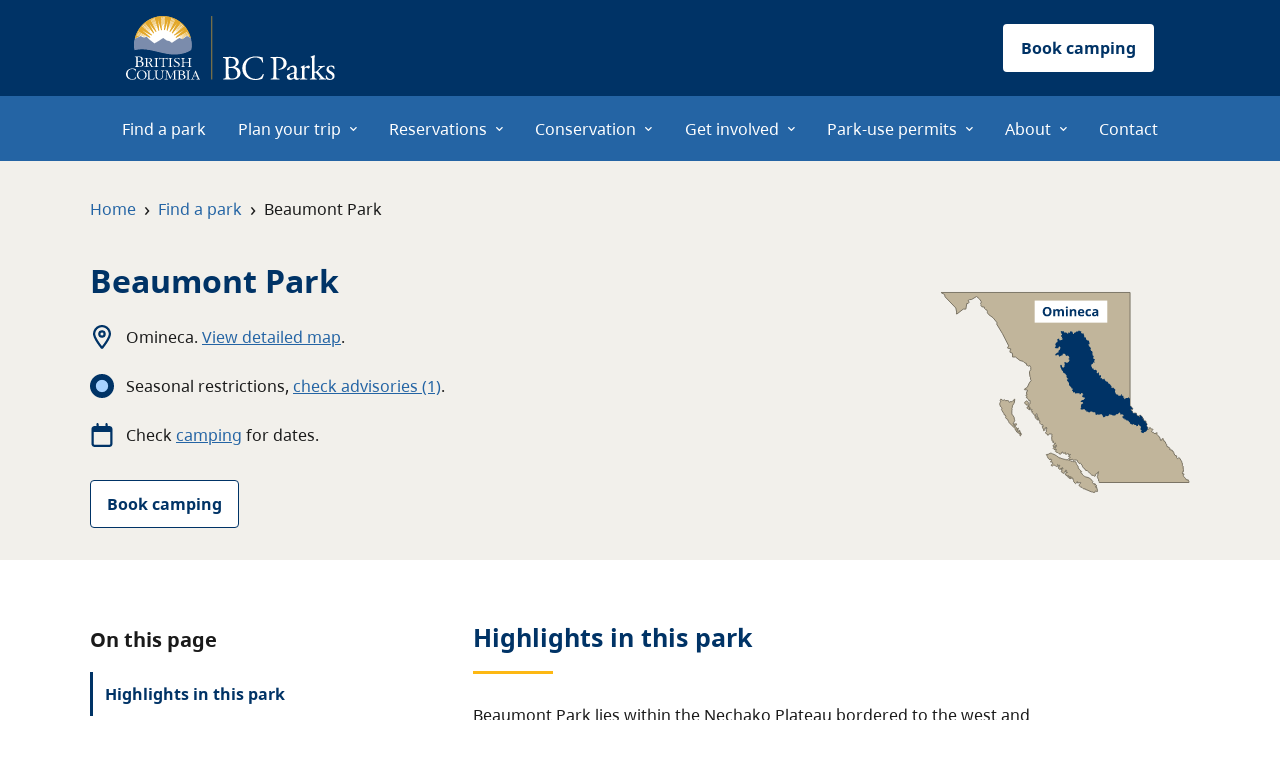

--- FILE ---
content_type: text/html; charset=utf-8
request_url: https://bcparks.ca/beaumont-park/
body_size: 10366
content:
<!DOCTYPE html><html lang="en"><head><meta charSet="utf-8"/><meta http-equiv="x-ua-compatible" content="ie=edge"/><meta name="viewport" content="width=device-width, initial-scale=1, shrink-to-fit=no"/><meta name="generator" content="Gatsby 5.14.4"/><meta name="theme-color" content="#003366"/><meta name="description" content="Beaumont Park lies within the Nechako Plateau bordered to the west and north by the Hazelton, Skeena and Omineca mountains.The park offers a beautiful, sandy..." data-gatsby-head="true"/><meta name="keywords" content="" data-gatsby-head="true"/><meta property="og:title" content="Beaumont Park | BC Parks" data-gatsby-head="true"/><meta property="og:description" content="Beaumont Park lies within the Nechako Plateau bordered to the west and north by the Hazelton, Skeena and Omineca mountains.The park offers a beautiful, sandy..." data-gatsby-head="true"/><meta property="og:site_name" content="BC Parks" data-gatsby-head="true"/><meta property="og:type" content="website" data-gatsby-head="true"/><meta property="og:image" content="/static/park-card-3522958383cc7b9802ae5bfbec1d5a36.png" data-gatsby-head="true"/><meta name="twitter:title" content="Beaumont Park | BC Parks" data-gatsby-head="true"/><meta name="twitter:description" content="Beaumont Park lies within the Nechako Plateau bordered to the west and north by the Hazelton, Skeena and Omineca mountains.The park offers a beautiful, sandy..." data-gatsby-head="true"/><meta name="twitter:card" content="summary_large_image" data-gatsby-head="true"/><meta name="twitter:image" content="/static/park-card-3522958383cc7b9802ae5bfbec1d5a36.png" data-gatsby-head="true"/><link data-identity="gatsby-global-css" href="/styles.529b57b5bccb3ad8aeda.css" rel="stylesheet" type="text/css"/><link rel="canonical" href="https://bcparks.ca/beaumont-park/" data-baseprotocol="https:" data-basehost="bcparks.ca"/><style>.gatsby-image-wrapper{position:relative;overflow:hidden}.gatsby-image-wrapper picture.object-fit-polyfill{position:static!important}.gatsby-image-wrapper img{bottom:0;height:100%;left:0;margin:0;max-width:none;padding:0;position:absolute;right:0;top:0;width:100%;object-fit:cover}.gatsby-image-wrapper [data-main-image]{opacity:0;transform:translateZ(0);transition:opacity .25s linear;will-change:opacity}.gatsby-image-wrapper-constrained{display:inline-block;vertical-align:top}</style><noscript><style>.gatsby-image-wrapper noscript [data-main-image]{opacity:1!important}.gatsby-image-wrapper [data-placeholder-image]{opacity:0!important}</style></noscript><script type="module">const e="undefined"!=typeof HTMLImageElement&&"loading"in HTMLImageElement.prototype;e&&document.body.addEventListener("load",(function(e){const t=e.target;if(void 0===t.dataset.mainImage)return;if(void 0===t.dataset.gatsbyImageSsr)return;let a=null,n=t;for(;null===a&&n;)void 0!==n.parentNode.dataset.gatsbyImageWrapper&&(a=n.parentNode),n=n.parentNode;const o=a.querySelector("[data-placeholder-image]"),r=new Image;r.src=t.currentSrc,r.decode().catch((()=>{})).then((()=>{t.style.opacity=1,o&&(o.style.opacity=0,o.style.transition="opacity 500ms linear")}))}),!0);</script><link rel="icon" href="/favicon-32x32.png?v=0c9d6cb382765b3aaca9f5bb8d98de7a" type="image/png"/><link rel="manifest" href="/manifest.webmanifest" crossorigin="anonymous"/><link rel="apple-touch-icon" sizes="48x48" href="/icons/icon-48x48.png?v=0c9d6cb382765b3aaca9f5bb8d98de7a"/><link rel="apple-touch-icon" sizes="72x72" href="/icons/icon-72x72.png?v=0c9d6cb382765b3aaca9f5bb8d98de7a"/><link rel="apple-touch-icon" sizes="96x96" href="/icons/icon-96x96.png?v=0c9d6cb382765b3aaca9f5bb8d98de7a"/><link rel="apple-touch-icon" sizes="144x144" href="/icons/icon-144x144.png?v=0c9d6cb382765b3aaca9f5bb8d98de7a"/><link rel="apple-touch-icon" sizes="192x192" href="/icons/icon-192x192.png?v=0c9d6cb382765b3aaca9f5bb8d98de7a"/><link rel="apple-touch-icon" sizes="256x256" href="/icons/icon-256x256.png?v=0c9d6cb382765b3aaca9f5bb8d98de7a"/><link rel="apple-touch-icon" sizes="384x384" href="/icons/icon-384x384.png?v=0c9d6cb382765b3aaca9f5bb8d98de7a"/><link rel="apple-touch-icon" sizes="512x512" href="/icons/icon-512x512.png?v=0c9d6cb382765b3aaca9f5bb8d98de7a"/><link rel="sitemap" type="application/xml" href="/sitemap-index.xml"/><script src="/_scripts/snowplow.js"></script><style>body {font-size:1.0rem;} img {max-width:100%;}</style><title data-gatsby-head="true">Beaumont Park | BC Parks</title></head><body><div id="___gatsby"><div style="outline:none" tabindex="-1" id="gatsby-focus-wrapper"><div><div class="mega-menu-wrapper menu-mode--responsive"><div class="header-wrapper"><nav class="header-nav"><a href="/"><img src="/static/BCParks_Primary_Reversed-cropped-0080416cb5f347c8e7c33f32739f17ca.svg" alt="BC Parks Logo" style="height:64px" class="bc-parks-logo--desktop d-none d-lg-block"/><img src="/static/BCParks_Primary_Reversed_Vertical-9873b7442479cf33ebc73121675114fa.svg" alt="BC Parks Logo" style="height:64px" class="bc-parks-logo--mobile d-block d-lg-none"/></a><a href="https://camping.bcparks.ca" class="btn book-campsite-btn" aria-label="Book camping button" role="button" tabindex="0">Book camping</a></nav></div><div class="menu-toggle menu-mode--responsive menu-toggle--closed" role="button" tabindex="0" aria-label="Open menu"><div class="menu-open"><svg aria-hidden="true" focusable="false" data-prefix="fas" data-icon="bars" class="svg-inline--fa fa-bars " role="img" xmlns="http://www.w3.org/2000/svg" viewBox="0 0 448 512"><path fill="currentColor" d="M0 96C0 78.3 14.3 64 32 64l384 0c17.7 0 32 14.3 32 32s-14.3 32-32 32L32 128C14.3 128 0 113.7 0 96zM0 256c0-17.7 14.3-32 32-32l384 0c17.7 0 32 14.3 32 32s-14.3 32-32 32L32 288c-17.7 0-32-14.3-32-32zM448 416c0 17.7-14.3 32-32 32L32 448c-17.7 0-32-14.3-32-32s14.3-32 32-32l384 0c17.7 0 32 14.3 32 32z"></path></svg></div><div class="menu-close"><svg aria-hidden="true" focusable="false" data-prefix="fas" data-icon="xmark" class="svg-inline--fa fa-xmark " role="img" xmlns="http://www.w3.org/2000/svg" viewBox="0 0 384 512"><path fill="currentColor" d="M342.6 150.6c12.5-12.5 12.5-32.8 0-45.3s-32.8-12.5-45.3 0L192 210.7 86.6 105.4c-12.5-12.5-32.8-12.5-45.3 0s-12.5 32.8 0 45.3L146.7 256 41.4 361.4c-12.5 12.5-12.5 32.8 0 45.3s32.8 12.5 45.3 0L192 301.3 297.4 406.6c12.5 12.5 32.8 12.5 45.3 0s12.5-32.8 0-45.3L237.3 256 342.6 150.6z"></path></svg></div></div><nav class="mega-menu menu-selected-level-undefined menu-mode--responsive menu-closed" aria-hidden="true"><div class="menu-wrapper"></div></nav></div><div class="park-header-container d-flex flex-wrap d-md-block"><div class="parks-container bg-brown"><div id="main-content" tabindex="-1" class="park-info-container breadcrumb-container"><nav aria-label="breadcrumb" class="breadcrumbs"><ol><li><a href="/">Home</a><span class="separator">›</span></li><li><a href="/find-a-park/">Find a park</a><span class="separator">›</span></li><li><div class="breadcrumb-text">Beaumont Park</div></li></ol></nav></div><div id="park-header-container" class="d-flex park-info-container"><div class="park-header park-header--left"><div class="d-flex"><h1>Beaumont Park</h1></div><div class="park-header-child"><img src="/fontAwesomeIcons/location-dot.svg" alt=""/>Omineca<!-- -->. <a href="https://governmentofbc.maps.arcgis.com/apps/instant/basic/index.html?appid=4b3eb47c25ff45fa9f6bff45e3f2a389&amp;center=-124.615773,54.057282&amp;level=11">View detailed map</a>.</div><div class="park-header-child"> </div><div><a href="https://camping.bcparks.ca/create-booking/results?resourceLocationId=-2147483643&amp;mapId=-2147483636&amp;searchTabGroupId=0&amp;bookingCategoryId=0&amp;nights=1&amp;isReserving=true&amp;equipmentId=-32768&amp;subEquipmentId=-32768&amp;partySize=1" class="btn btn-secondary">Book camping</a></div></div><div class="park-header--right"><img alt="Omineca" src="/static/10-omineca-label-3d5752d22a50bc2dbdcf32e9095b1768.svg"/></div></div></div><div class="parks-container gallery-container has-photo--false"><div class="park-info-container"><div class="park-photo-gallery d-none d-md-block"></div><div class="park-photo-gallery d-block d-md-none"></div></div></div></div><div class="parks-container main-container"><div class="page-menu--mobile d-block d-md-none"><div class="page-menu--container"><div class="menu-header"><b>On this page</b></div><ul><li><a href="#highlights">Highlights in this park</a></li><li><a href="#know-before-you-go">Know before you go</a></li><li><a href="#maps-and-location">Maps and location</a></li><li><a href="#things-to-do">Things to do</a></li><li><a href="#about-this-park">About this park</a></li><li><a href="#reconciliation">Reconciliation with Indigenous Peoples</a></li><li><a href="#contact">Contact</a></li></ul></div></div><div class="row g-0 park-info-container"><div class="page-menu--desktop d-none d-md-block col-12 col-md-4"><div class="page-menu--container"><div class="menu-header"><b>On this page</b></div><ul><li><a active-section="true" href="#highlights">Highlights in this park</a></li><li><a active-section="false" href="#know-before-you-go">Know before you go</a></li><li><a active-section="false" href="#maps-and-location">Maps and location</a></li><li><a active-section="false" href="#things-to-do">Things to do</a></li><li><a active-section="false" href="#about-this-park">About this park</a></li><li><a active-section="false" href="#reconciliation">Reconciliation with Indigenous Peoples</a></li><li><a active-section="false" href="#contact">Contact</a></li></ul></div></div><div class="page-content has-nearby-parks--false col-12 col-md-8"><div class="w-100"><div id="highlights" class="anchor-link"><div class="expandable-description collapsed false" style="max-height:300px"><h2 id="park-overview-container" class="section-heading">Highlights in this <!-- -->park</h2><div lang="en" aria-hidden="false" class="raw-html-content park-overview-html"><p>Beaumont Park lies within the Nechako Plateau bordered to the west and north by the Hazelton, Skeena and Omineca mountains.</p><p>The park offers a beautiful, sandy beach for swimming and sunbathing and a variety of facilities for water-oriented activities enhance visitor enjoyment.</p><p>Beaumont now offers walk-in sites with beach access. Each site is equipped with a fire ring and picnic table.</p></div></div></div></div><div class="w-100"><div id="know-before-you-go" class="anchor-link"><h2 class="section-heading">Know before you go</h2><div class="mb-5"><h2 class="section-heading">Advisories</h2><div class="spinner-border" role="status"><span class="sr-only">Loading...</span></div></div><div id="visitor-guidelines" class="mb-4"><h3 id="park-safety-info-container">Safety information</h3><div lang="en" class="raw-html-content "><ul><li>Safe swimming practices are a must! As there are no lifeguards on duty, children should be watched at all times and solo swimming should be avoided.</li><li>Boaters are cautioned to keep a close eye on the weather as Fraser Lake is subject to sudden, heavy winds which can transform the lake surface into dangerous whitecaps.</li></ul></div></div><div id="visitor-guidelines" class="mb-4"><h3 id="park-special-notes-container">Special notes</h3><div lang="en" class="raw-html-content "><h5>Western Thatch Ants</h5><p>Beaumont is home to a large population of Western Thatch Ants. Western Thatch Ant nests should not be disturbed. They will bite and this could leave a stinging sensation on your skin. If this happens, wash the area around the bite. Please keep all food sealed and stored away when not in use. Use garbage and recycling bins to dispose of waste. If using a tent, please remember to keep the door closed.</p></div></div><blockquote class="callout-box mb-4"><p>Review the detailed guides under visit responsibly for more information on staying safe and preserving our natural spaces.</p></blockquote><div class="row"><div class="col-md-6 col-12"><h3 id="visit-responsibly">Visit responsibly</h3><p>Follow these guides to ensure your activities are safe, respectful, and ecologically friendly:</p><ul><li><a href="/plan-your-trip/visit-responsibly/staying-safe/">Staying safe</a></li><li><a href="/plan-your-trip/visit-responsibly/responsible-recreation/">Responsible recreation</a></li><li><a href="/plan-your-trip/visit-responsibly/camping-day-use-guide/">Day-use guide</a></li><li><a href="/plan-your-trip/visit-responsibly/wildlife-safety/">Wildlife safety</a></li><li><a href="/plan-your-trip/visit-responsibly/fishing-hunting-guide/">Fishing and hunting guide</a></li></ul></div><div class="col-md-6 col-12"><h3 id="reservations-required">Reservation policies</h3><p>Get information on:</p><ul><li><a href="/reservations/frontcountry-camping/">Frontcountry camping</a></li></ul></div></div></div></div><div class="w-100"><div id="maps-and-location" class="anchor-link"><h2 id="park-map-details-container" class="section-heading">Maps and location</h2><div lang="en" class="raw-html-content "><ul><li><a class="legacy-link" target="_blank" rel="noopener" href="https://nrs.objectstore.gov.bc.ca/kuwyyf/beaumont_campground_map_368cfe431b.pdf">Park Map [PDF]&nbsp;</a></li><li><a class="legacy-link" target="_blank" rel="noopener" href="https://nrs.objectstore.gov.bc.ca/kuwyyf/beaumont_brochure_161ccd7cb2.pdf">Park Brochure [PDF]&nbsp;</a></li><li><a href="https://governmentofbc.maps.arcgis.com/apps/webappviewer/index.html?id=077ef73a1eae4ca88f2bafbb831215af&amp;query=British_Columbia_Parks_Ecological_Reserves_and_Protected_Areas_8747,ORCS_PRIMARY,0000">Location Map</a></li></ul></div><h3>Getting there</h3><div lang="en" class="raw-html-content "><p>A 134 km drive west of Prince George on Highway 16. The area is characterized by gently rolling terrain forested with willow, poplar, birch, spruce and occasional stands of aspen. The closest communities are Vanderhoof, Fraser Lake and Fort Fraser.</p></div></div></div><div class="w-100"><div id="things-to-do" class="anchor-link"><h2 id="park-activity-container" class="section-heading">Things to do</h2><div class="row"><div class="col"><button aria-label="Expand all things to do" class="btn btn-link expand-link expand-icon">Expand all things to do <svg aria-hidden="true" focusable="false" data-prefix="fas" data-icon="chevron-down" class="svg-inline--fa fa-chevron-down " role="img" xmlns="http://www.w3.org/2000/svg" viewBox="0 0 512 512"><path fill="currentColor" d="M233.4 406.6c12.5 12.5 32.8 12.5 45.3 0l192-192c12.5-12.5 12.5-32.8 0-45.3s-32.8-12.5-45.3 0L256 338.7 86.6 169.4c-12.5-12.5-32.8-12.5-45.3 0s-12.5 32.8 0 45.3l192 192z"></path></svg></button><div class="is-open--undefined accordion"><div id="hiking" tabindex="0" role="button" aria-controls="Hiking" class="d-flex justify-content-between accordion-toggle"><div class="d-flex align-items-center"><img src="/icons/hiking.svg" alt="" width="36" height="36"/><div lang="en" class="raw-html-content accordion-header">Hiking</div></div><div class="d-flex align-items-center"><svg aria-hidden="true" focusable="false" data-prefix="fas" data-icon="chevron-down" class="svg-inline--fa fa-chevron-down " role="img" xmlns="http://www.w3.org/2000/svg" viewBox="0 0 512 512"><path fill="currentColor" d="M233.4 406.6c12.5 12.5 32.8 12.5 45.3 0l192-192c12.5-12.5 12.5-32.8 0-45.3s-32.8-12.5-45.3 0L256 338.7 86.6 169.4c-12.5-12.5-32.8-12.5-45.3 0s-12.5 32.8 0 45.3l192 192z"></path></svg></div></div><div class="accordion-collapse collapse"><div class="accordion-content"><div lang="en" class="raw-html-content ">A new self-guided interpretive trail offers eight signs that provide information on plants, animals, and history of the area. For your own safety and the preservation of the park, obey posted signs and keep to designated trails. Shortcutting trails destroys plant life and soil structure.</div></div></div></div><div class="is-open--undefined accordion"><div id="swimming" tabindex="0" role="button" aria-controls="Swimming" class="d-flex justify-content-between accordion-toggle"><div class="d-flex align-items-center"><img src="/icons/swimming.svg" alt="" width="36" height="36"/><div lang="en" class="raw-html-content accordion-header">Swimming</div></div><div class="d-flex align-items-center"><svg aria-hidden="true" focusable="false" data-prefix="fas" data-icon="chevron-down" class="svg-inline--fa fa-chevron-down " role="img" xmlns="http://www.w3.org/2000/svg" viewBox="0 0 512 512"><path fill="currentColor" d="M233.4 406.6c12.5 12.5 32.8 12.5 45.3 0l192-192c12.5-12.5 12.5-32.8 0-45.3s-32.8-12.5-45.3 0L256 338.7 86.6 169.4c-12.5-12.5-32.8-12.5-45.3 0s-12.5 32.8 0 45.3l192 192z"></path></svg></div></div><div class="accordion-collapse collapse"><div class="accordion-content"><div lang="en" class="raw-html-content "><p>A roped off swimming area is located at the beach and picnic area. Safe swimming practices are a must! Visitors are encouraged to remain within the designated area. An abrupt drop-off is marked with floats.</p></div><blockquote class="callout-box"><div lang="en" class="raw-html-content "><p>There are no lifeguards on duty in BC Parks.</p></div></blockquote></div></div></div><div class="is-open--undefined accordion"><div id="canoeing" tabindex="0" role="button" aria-controls="Canoeing" class="d-flex justify-content-between accordion-toggle"><div class="d-flex align-items-center"><img src="/icons/canoeing.svg" alt="" width="36" height="36"/><div lang="en" class="raw-html-content accordion-header">Canoeing</div></div><div class="d-flex align-items-center"><svg aria-hidden="true" focusable="false" data-prefix="fas" data-icon="chevron-down" class="svg-inline--fa fa-chevron-down " role="img" xmlns="http://www.w3.org/2000/svg" viewBox="0 0 512 512"><path fill="currentColor" d="M233.4 406.6c12.5 12.5 32.8 12.5 45.3 0l192-192c12.5-12.5 12.5-32.8 0-45.3s-32.8-12.5-45.3 0L256 338.7 86.6 169.4c-12.5-12.5-32.8-12.5-45.3 0s-12.5 32.8 0 45.3l192 192z"></path></svg></div></div><div class="accordion-collapse collapse"><div class="accordion-content"><div lang="en" class="raw-html-content ">Canoes and kayaks are welcome. No rentals located at the park. Boaters are cautioned to keep a close eye on the weather as Fraser Lake is subject to sudden, heavy winds which can transform the lake surface into dangerous whitecaps.</div></div></div></div><div class="is-open--undefined accordion"><div id="fishing" tabindex="0" role="button" aria-controls="Fishing" class="d-flex justify-content-between accordion-toggle"><div class="d-flex align-items-center"><img src="/icons/fishing.svg" alt="" width="36" height="36"/><div lang="en" class="raw-html-content accordion-header">Fishing</div></div><div class="d-flex align-items-center"><svg aria-hidden="true" focusable="false" data-prefix="fas" data-icon="chevron-down" class="svg-inline--fa fa-chevron-down " role="img" xmlns="http://www.w3.org/2000/svg" viewBox="0 0 512 512"><path fill="currentColor" d="M233.4 406.6c12.5 12.5 32.8 12.5 45.3 0l192-192c12.5-12.5 12.5-32.8 0-45.3s-32.8-12.5-45.3 0L256 338.7 86.6 169.4c-12.5-12.5-32.8-12.5-45.3 0s-12.5 32.8 0 45.3l192 192z"></path></svg></div></div><div class="accordion-collapse collapse"><div class="accordion-content"><div lang="en" class="raw-html-content "><p>Fraser Lake produces burbot, char, rainbow trout and kokanee. During the winter season the park is closed, but along Hwy 16 there are several access points for Fraser Lake.</p></div><blockquote class="callout-box"><div lang="en" class="raw-html-content "><p>Anyone fishing in British Columbia must have an appropriate licence. To learn more, see the <a href="https://bcparks.ca/plan-your-trip/visit-responsibly/fishing-hunting-guide/">fishing and hunting guide</a>.</p></div></blockquote></div></div></div><div class="is-open--undefined accordion"><div id="wildlife-viewing" tabindex="0" role="button" aria-controls="Wildlife viewing" class="d-flex justify-content-between accordion-toggle"><div class="d-flex align-items-center"><img src="/icons/wildlife-viewing.svg" alt="" width="36" height="36"/><div lang="en" class="raw-html-content accordion-header">Wildlife viewing</div></div><div class="d-flex align-items-center"><svg aria-hidden="true" focusable="false" data-prefix="fas" data-icon="chevron-down" class="svg-inline--fa fa-chevron-down " role="img" xmlns="http://www.w3.org/2000/svg" viewBox="0 0 512 512"><path fill="currentColor" d="M233.4 406.6c12.5 12.5 32.8 12.5 45.3 0l192-192c12.5-12.5 12.5-32.8 0-45.3s-32.8-12.5-45.3 0L256 338.7 86.6 169.4c-12.5-12.5-32.8-12.5-45.3 0s-12.5 32.8 0 45.3l192 192z"></path></svg></div></div><div class="accordion-collapse collapse"><div class="accordion-content"><div lang="en" class="raw-html-content ">There is no viewing platform but the marsh has abundant birds and beavers.</div></div></div></div><div class="is-open--undefined accordion"><div id="pets-on-leash" tabindex="0" role="button" aria-controls="Pets on leash" class="d-flex justify-content-between accordion-toggle"><div class="d-flex align-items-center"><img src="/icons/pets-on-leash.svg" alt="" width="36" height="36"/><div lang="en" class="raw-html-content accordion-header">Pets on leash</div></div><div class="d-flex align-items-center"><svg aria-hidden="true" focusable="false" data-prefix="fas" data-icon="chevron-down" class="svg-inline--fa fa-chevron-down " role="img" xmlns="http://www.w3.org/2000/svg" viewBox="0 0 512 512"><path fill="currentColor" d="M233.4 406.6c12.5 12.5 32.8 12.5 45.3 0l192-192c12.5-12.5 12.5-32.8 0-45.3s-32.8-12.5-45.3 0L256 338.7 86.6 169.4c-12.5-12.5-32.8-12.5-45.3 0s-12.5 32.8 0 45.3l192 192z"></path></svg></div></div><div class="accordion-collapse collapse"><div class="accordion-content"><div lang="en" class="raw-html-content "><p>Pets and domestic animals must be on a leash at all times and are not allowed in beach areas or park buildings. You are responsible for their behaviour and must dispose of their excrement. Backcountry areas are not suitable for dogs or other pets due to the potential for problems with bears and other wildlife.</p></div></div></div></div><div class="is-open--undefined accordion"><div id="cycling" tabindex="0" role="button" aria-controls="Cycling" class="d-flex justify-content-between accordion-toggle"><div class="d-flex align-items-center"><img src="/icons/cycling.svg" alt="" width="36" height="36"/><div lang="en" class="raw-html-content accordion-header">Cycling</div></div><div class="d-flex align-items-center"><svg aria-hidden="true" focusable="false" data-prefix="fas" data-icon="chevron-down" class="svg-inline--fa fa-chevron-down " role="img" xmlns="http://www.w3.org/2000/svg" viewBox="0 0 512 512"><path fill="currentColor" d="M233.4 406.6c12.5 12.5 32.8 12.5 45.3 0l192-192c12.5-12.5 12.5-32.8 0-45.3s-32.8-12.5-45.3 0L256 338.7 86.6 169.4c-12.5-12.5-32.8-12.5-45.3 0s-12.5 32.8 0 45.3l192 192z"></path></svg></div></div><div class="accordion-collapse collapse"><div class="accordion-content"><div lang="en" class="raw-html-content "><p>Bicycles must keep to roadways. Bicycle helmets are mandatory in British Columbia.</p><p class="cycling-ebike-banned">Please note that bicycles with electric assist motors (e-bikes) are not allowed on the trails within Beaumont Park. E-bikes are restricted to park roads and areas where motorized use is permitted. The only exception to this policy will be for authorized and identified trail maintenance bikes conducting work on behalf of BC Parks.</p></div></div></div></div><div class="is-open--undefined accordion"><div id="waterskiing" tabindex="0" role="button" aria-controls="Waterskiing" class="d-flex justify-content-between accordion-toggle"><div class="d-flex align-items-center"><img src="/icons/waterskiing.svg" alt="" width="36" height="36"/><div lang="en" class="raw-html-content accordion-header">Waterskiing</div></div><div class="d-flex align-items-center"><svg aria-hidden="true" focusable="false" data-prefix="fas" data-icon="chevron-down" class="svg-inline--fa fa-chevron-down " role="img" xmlns="http://www.w3.org/2000/svg" viewBox="0 0 512 512"><path fill="currentColor" d="M233.4 406.6c12.5 12.5 32.8 12.5 45.3 0l192-192c12.5-12.5 12.5-32.8 0-45.3s-32.8-12.5-45.3 0L256 338.7 86.6 169.4c-12.5-12.5-32.8-12.5-45.3 0s-12.5 32.8 0 45.3l192 192z"></path></svg></div></div><div class="accordion-collapse collapse"><div class="accordion-content"><div lang="en" class="raw-html-content ">There are good waterskiing opportunities on Fraser Lake and a boat launch is located approximately 500 metres from the campground.</div></div></div></div><div class="is-open--undefined accordion"><div id="windsurfing" tabindex="0" role="button" aria-controls="Windsurfing" class="d-flex justify-content-between accordion-toggle"><div class="d-flex align-items-center"><img src="/icons/wind-surfing.svg" alt="" width="36" height="36"/><div lang="en" class="raw-html-content accordion-header">Windsurfing</div></div><div class="d-flex align-items-center"><svg aria-hidden="true" focusable="false" data-prefix="fas" data-icon="chevron-down" class="svg-inline--fa fa-chevron-down " role="img" xmlns="http://www.w3.org/2000/svg" viewBox="0 0 512 512"><path fill="currentColor" d="M233.4 406.6c12.5 12.5 32.8 12.5 45.3 0l192-192c12.5-12.5 12.5-32.8 0-45.3s-32.8-12.5-45.3 0L256 338.7 86.6 169.4c-12.5-12.5-32.8-12.5-45.3 0s-12.5 32.8 0 45.3l192 192z"></path></svg></div></div><div class="accordion-collapse collapse"><div class="accordion-content"><div lang="en" class="raw-html-content ">Prevailing winds allow windsurfing at various skill levels on Fraser Lake.</div></div></div></div></div></div></div></div><div class="w-100"><div id="about-this-park" class="anchor-link"><span id="park-about-container"></span><h2 id="park-nature-and-culture-container" class="section-heading">About this <!-- -->park</h2><div></div><div class="row"><div class="col"><button aria-label="Expand all about this park" class="btn btn-link expand-link expand-icon">Expand all about this park <svg aria-hidden="true" focusable="false" data-prefix="fas" data-icon="chevron-down" class="svg-inline--fa fa-chevron-down " role="img" xmlns="http://www.w3.org/2000/svg" viewBox="0 0 512 512"><path fill="currentColor" d="M233.4 406.6c12.5 12.5 32.8 12.5 45.3 0l192-192c12.5-12.5 12.5-32.8 0-45.3s-32.8-12.5-45.3 0L256 338.7 86.6 169.4c-12.5-12.5-32.8-12.5-45.3 0s-12.5 32.8 0 45.3l192 192z"></path></svg></button><div class="about-accordion is-open--undefined accordion"><div id="history" tabindex="0" role="button" aria-controls="History" class="d-flex justify-content-between accordion-toggle"><div class="d-flex align-items-center"><div lang="en" class="raw-html-content accordion-header">History</div></div><div class="d-flex align-items-center"><svg aria-hidden="true" focusable="false" data-prefix="fas" data-icon="chevron-down" class="svg-inline--fa fa-chevron-down " role="img" xmlns="http://www.w3.org/2000/svg" viewBox="0 0 512 512"><path fill="currentColor" d="M233.4 406.6c12.5 12.5 32.8 12.5 45.3 0l192-192c12.5-12.5 12.5-32.8 0-45.3s-32.8-12.5-45.3 0L256 338.7 86.6 169.4c-12.5-12.5-32.8-12.5-45.3 0s-12.5 32.8 0 45.3l192 192z"></path></svg></div></div><div class="accordion-collapse collapse"><div class="accordion-content"><div lang="en" class="raw-html-content "><p>This park is rich in historical significance. Here, Indigenous Peoples’ traversed well-used trails to trade with other settlements. Later, explorers and fur traders journeyed between Fort Fraser, Fort McLeod and Fort St. James on these same trails. Situated on the southeastern shores of Fraser Lake, the park occupies the site of historic Fort Fraser established by Simon Fraser in 1806.&nbsp;</p><p>Originally known as Nadleh Whut’en, its site was chosen for its commanding view of the lake and summer breezes which kept the mosquitoes at bay. Beaumont Park was a gift of Captain E.G. Beaumont, a great benefactor of provincial parks. Besides Beaumont, two other parks were made possible through his generosity.</p></div></div></div></div><div class="about-accordion is-open--undefined accordion"><div id="conservation" tabindex="0" role="button" aria-controls="Conservation" class="d-flex justify-content-between accordion-toggle"><div class="d-flex align-items-center"><div lang="en" class="raw-html-content accordion-header">Conservation</div></div><div class="d-flex align-items-center"><svg aria-hidden="true" focusable="false" data-prefix="fas" data-icon="chevron-down" class="svg-inline--fa fa-chevron-down " role="img" xmlns="http://www.w3.org/2000/svg" viewBox="0 0 512 512"><path fill="currentColor" d="M233.4 406.6c12.5 12.5 32.8 12.5 45.3 0l192-192c12.5-12.5 12.5-32.8 0-45.3s-32.8-12.5-45.3 0L256 338.7 86.6 169.4c-12.5-12.5-32.8-12.5-45.3 0s-12.5 32.8 0 45.3l192 192z"></path></svg></div></div><div class="accordion-collapse collapse"><div class="accordion-content"><div lang="en" class="raw-html-content "><p>Flowers, trees and shrubs are part of the park’s natural heritage, please don’t damage or remove them.</p></div></div></div></div><div class="about-accordion is-open--undefined accordion"><div id="wildlife" tabindex="0" role="button" aria-controls="Wildlife" class="d-flex justify-content-between accordion-toggle"><div class="d-flex align-items-center"><div lang="en" class="raw-html-content accordion-header">Wildlife</div></div><div class="d-flex align-items-center"><svg aria-hidden="true" focusable="false" data-prefix="fas" data-icon="chevron-down" class="svg-inline--fa fa-chevron-down " role="img" xmlns="http://www.w3.org/2000/svg" viewBox="0 0 512 512"><path fill="currentColor" d="M233.4 406.6c12.5 12.5 32.8 12.5 45.3 0l192-192c12.5-12.5 12.5-32.8 0-45.3s-32.8-12.5-45.3 0L256 338.7 86.6 169.4c-12.5-12.5-32.8-12.5-45.3 0s-12.5 32.8 0 45.3l192 192z"></path></svg></div></div><div class="accordion-collapse collapse"><div class="accordion-content"><div lang="en" class="raw-html-content "><p>Wildlife is abundant within the park. The marsh area represents ideal habitat for many species of birds and aquatic insects. It is a community in which every member has a distinct role to play and is depended upon by all the others. Birds often seen in the early morning at the marsh include the redwing blackbird, Canada geese, loons, and warblers. Beaumont is also home to beavers, and you can view their work along the trail.</p></div></div></div></div></div></div></div></div><div class="w-100"><div id="reconciliation" class="anchor-link"><h2 id="park-reconciliation-container" class="section-heading">Reconciliation with Indigenous Peoples</h2><div lang="en" class="raw-html-content "><p>BC Parks honours Indigenous Peoples’ connection to the land and respects the importance of their diverse teachings, traditions, and practices within these territories. This park webpage may not adequately represent the full history of this park and the connection of Indigenous Peoples to this land. We are working in partnership with Indigenous Peoples to update our websites so that they better reflect the history and cultures of these special places.</p></div></div></div><div class="w-100"><div id="contact" class="anchor-link"><h2 class="section-heading">Contact</h2><figure class="table"><table><tbody><tr><th scope="row">Reservations, changes, and cancellations</th><td><p>Our call centre is open from 7 am to 7 pm Pacific Time. There is a $5 fee for reservations, changes, or cancellations made by phone.</p><p><img src="/fontAwesomeIcons/phone.svg" alt=""/><a href="tel:+18006899025"><span class="visually-hidden">Phone number: </span>1-800-689-9025</a> (toll-free from Canada or the US)</p><p><img src="/fontAwesomeIcons/phone.svg" alt=""/><a href="tel:+15198586161"><span class="visually-hidden">Phone number: </span>1-519-858-6161</a> (international)</p><p><img src="/fontAwesomeIcons/laptop.svg" alt=""/><a href="https://camping.bcparks.ca/contact">Contact form and live chat</a></p></td></tr><tr><th scope="row">Park operator</th><td><div lang="en" class="raw-html-content "><p>This park is operated by Quartz Contracting.</p></div><p><img src="/fontAwesomeIcons/envelope.svg" alt=""/><a href="mailto:northquartz@aol.com"><span class="visually-hidden">Email<!-- -->: </span>northquartz@aol.com</a></p><p><img src="/fontAwesomeIcons/phone.svg" alt=""/><a href="tel:+12509643489"><span class="visually-hidden">Phone<!-- -->: </span>1-250-964-3489</a></p><p><img src="/fontAwesomeIcons/facebook.svg" alt=""/><a href="https://www.facebook.com/NorthernBCProvincialParks"><span class="visually-hidden">Facebook<!-- -->: </span>Northern BC Provincial Parks</a></p><p><img src="/fontAwesomeIcons/x-twitter.svg" alt=""/><a href="https://x.com/Northquartz/"><span class="visually-hidden">X-twitter<!-- -->: </span>@Northquartz</a></p></td></tr><tr><th scope="row">General questions and feedback for BC Parks</th><td><p>We answer emails weekdays from 9 am to 5 pm Pacific Time.</p><p><img src="/fontAwesomeIcons/envelope.svg" alt=""/><a href="mailto:parkinfo@gov.bc.ca"><span class="visually-hidden">Email: </span>parkinfo@gov.bc.ca</a></p></td></tr></tbody></table></figure></div></div></div></div></div><div class="acknowledgment"><div class="acknowledgment-container"><div class="acknowledgment__text">We acknowledge all First Nations on whose territories BC Parks were established. We honour their connection to the land and respect the importance of their diverse teachings, traditions, and practices within these territories.</div></div></div><footer id="footer"><div class="home-footer" id="home-footer"><div class="row g-0"><div class="col col-12 col-md-4"><div class="mb-5"><a class="d-inline-block" href="/"><div data-gatsby-image-wrapper="" class="gatsby-image-wrapper gatsby-image-wrapper-constrained"><div style="max-width:219px;display:block"><img alt="" role="presentation" aria-hidden="true" src="data:image/svg+xml;charset=utf-8,%3Csvg%20height=&#x27;48&#x27;%20width=&#x27;219&#x27;%20xmlns=&#x27;http://www.w3.org/2000/svg&#x27;%20version=&#x27;1.1&#x27;%3E%3C/svg%3E" style="max-width:100%;display:block;position:static"/></div><div aria-hidden="true" data-placeholder-image="" style="opacity:1;transition:opacity 500ms linear"></div><picture><source type="image/webp" srcSet="/static/c162b97913df25450593199f6bbb4ea4/1e207/BCParks_Wordmark_White-cropped.webp 55w,/static/c162b97913df25450593199f6bbb4ea4/12408/BCParks_Wordmark_White-cropped.webp 110w,/static/c162b97913df25450593199f6bbb4ea4/6ba05/BCParks_Wordmark_White-cropped.webp 219w,/static/c162b97913df25450593199f6bbb4ea4/65626/BCParks_Wordmark_White-cropped.webp 438w" sizes="(min-width: 219px) 219px, 100vw"/><img data-gatsby-image-ssr="" data-main-image="" style="opacity:0" sizes="(min-width: 219px) 219px, 100vw" decoding="async" loading="eager" src="/static/c162b97913df25450593199f6bbb4ea4/15aa2/BCParks_Wordmark_White-cropped.svg" srcSet="/static/c162b97913df25450593199f6bbb4ea4/1dfc1/BCParks_Wordmark_White-cropped.svg 55w,/static/c162b97913df25450593199f6bbb4ea4/d8394/BCParks_Wordmark_White-cropped.svg 110w,/static/c162b97913df25450593199f6bbb4ea4/15aa2/BCParks_Wordmark_White-cropped.svg 219w,/static/c162b97913df25450593199f6bbb4ea4/c48f8/BCParks_Wordmark_White-cropped.svg 438w" alt="BC Parks Wordmark"/></picture><noscript><picture><source type="image/webp" srcSet="/static/c162b97913df25450593199f6bbb4ea4/1e207/BCParks_Wordmark_White-cropped.webp 55w,/static/c162b97913df25450593199f6bbb4ea4/12408/BCParks_Wordmark_White-cropped.webp 110w,/static/c162b97913df25450593199f6bbb4ea4/6ba05/BCParks_Wordmark_White-cropped.webp 219w,/static/c162b97913df25450593199f6bbb4ea4/65626/BCParks_Wordmark_White-cropped.webp 438w" sizes="(min-width: 219px) 219px, 100vw"/><img data-gatsby-image-ssr="" data-main-image="" style="opacity:0" sizes="(min-width: 219px) 219px, 100vw" decoding="async" loading="eager" src="/static/c162b97913df25450593199f6bbb4ea4/15aa2/BCParks_Wordmark_White-cropped.svg" srcSet="/static/c162b97913df25450593199f6bbb4ea4/1dfc1/BCParks_Wordmark_White-cropped.svg 55w,/static/c162b97913df25450593199f6bbb4ea4/d8394/BCParks_Wordmark_White-cropped.svg 110w,/static/c162b97913df25450593199f6bbb4ea4/15aa2/BCParks_Wordmark_White-cropped.svg 219w,/static/c162b97913df25450593199f6bbb4ea4/c48f8/BCParks_Wordmark_White-cropped.svg 438w" alt="BC Parks Wordmark"/></picture></noscript><script type="module">const t="undefined"!=typeof HTMLImageElement&&"loading"in HTMLImageElement.prototype;if(t){const t=document.querySelectorAll("img[data-main-image]");for(let e of t){e.dataset.src&&(e.setAttribute("src",e.dataset.src),e.removeAttribute("data-src")),e.dataset.srcset&&(e.setAttribute("srcset",e.dataset.srcset),e.removeAttribute("data-srcset"));const t=e.parentNode.querySelectorAll("source[data-srcset]");for(let e of t)e.setAttribute("srcset",e.dataset.srcset),e.removeAttribute("data-srcset");e.complete&&(e.style.opacity=1,e.parentNode.parentNode.querySelector("[data-placeholder-image]").style.opacity=0)}}</script></div></a></div></div><div class="col col-12 col-md-8"><div class="row g-0"><div class="col col-12 col-sm-4 footer-menu-container"><ul class="footer-menu-list list-unstyled text-white"><li><div><b>Get a permit</b></div><div class="footer-menu-divider"></div></li><li class="mt-2"><a class="footer-menu-link" href="/park-use-permits/">Park-use permits</a></li><li class="mt-2"><a class="footer-menu-link" href="/park-use-permits/filming-in-parks/">Filming in parks</a></li><li class="mt-2"><a class="footer-menu-link" href="/park-use-permits/travel-trade/">Travel trade</a></li></ul></div><div class="col col-12 col-sm-4 footer-menu-container"><ul class="footer-menu-list list-unstyled text-white"><li><div><b>Get involved</b></div><div class="footer-menu-divider"></div></li><li class="mt-2"><a class="footer-menu-link" href="/get-involved/donate/">Donate</a></li><li class="mt-2"><a class="footer-menu-link" href="/get-involved/buy-licence-plate/">Buy a licence plate</a></li><li class="mt-2"><a class="footer-menu-link" href="/get-involved/volunteer/">Volunteer</a></li></ul></div><div class="col col-12 col-sm-4 footer-menu-container"><ul class="footer-menu-list list-unstyled text-white"><li><div><b>Stay connected</b></div><div class="footer-menu-divider"></div></li><li class="mt-2"><a class="footer-menu-link" href="/contact/">Contact us</a></li><li class="mt-2"><a href="https://engage.gov.bc.ca/bcparksblog/" class="footer-menu-link">BC Parks blog</a></li><li><div class="d-inline-block mt-3"><a class="d-inline-block" href="https://www.facebook.com/YourBCParks/"><div data-gatsby-image-wrapper="" class="gatsby-image-wrapper gatsby-image-wrapper-constrained"><div style="max-width:34px;display:block"><img alt="" role="presentation" aria-hidden="true" src="data:image/svg+xml;charset=utf-8,%3Csvg%20height=&#x27;34&#x27;%20width=&#x27;34&#x27;%20xmlns=&#x27;http://www.w3.org/2000/svg&#x27;%20version=&#x27;1.1&#x27;%3E%3C/svg%3E" style="max-width:100%;display:block;position:static"/></div><div aria-hidden="true" data-placeholder-image="" style="opacity:1;transition:opacity 500ms linear"></div><picture><source type="image/webp" srcSet="/static/be5d69320e6ef5cbef7fb501d981e28b/c8bab/Facebook_Negative.webp 9w,/static/be5d69320e6ef5cbef7fb501d981e28b/51da0/Facebook_Negative.webp 17w,/static/be5d69320e6ef5cbef7fb501d981e28b/1f250/Facebook_Negative.webp 34w" sizes="(min-width: 34px) 34px, 100vw"/><img data-gatsby-image-ssr="" data-main-image="" style="opacity:0" sizes="(min-width: 34px) 34px, 100vw" decoding="async" loading="eager" src="/static/be5d69320e6ef5cbef7fb501d981e28b/8ce8d/Facebook_Negative.svg" srcSet="/static/be5d69320e6ef5cbef7fb501d981e28b/06a37/Facebook_Negative.svg 9w,/static/be5d69320e6ef5cbef7fb501d981e28b/81005/Facebook_Negative.svg 17w,/static/be5d69320e6ef5cbef7fb501d981e28b/8ce8d/Facebook_Negative.svg 34w" alt="Facebook"/></picture><noscript><picture><source type="image/webp" srcSet="/static/be5d69320e6ef5cbef7fb501d981e28b/c8bab/Facebook_Negative.webp 9w,/static/be5d69320e6ef5cbef7fb501d981e28b/51da0/Facebook_Negative.webp 17w,/static/be5d69320e6ef5cbef7fb501d981e28b/1f250/Facebook_Negative.webp 34w" sizes="(min-width: 34px) 34px, 100vw"/><img data-gatsby-image-ssr="" data-main-image="" style="opacity:0" sizes="(min-width: 34px) 34px, 100vw" decoding="async" loading="eager" src="/static/be5d69320e6ef5cbef7fb501d981e28b/8ce8d/Facebook_Negative.svg" srcSet="/static/be5d69320e6ef5cbef7fb501d981e28b/06a37/Facebook_Negative.svg 9w,/static/be5d69320e6ef5cbef7fb501d981e28b/81005/Facebook_Negative.svg 17w,/static/be5d69320e6ef5cbef7fb501d981e28b/8ce8d/Facebook_Negative.svg 34w" alt="Facebook"/></picture></noscript><script type="module">const t="undefined"!=typeof HTMLImageElement&&"loading"in HTMLImageElement.prototype;if(t){const t=document.querySelectorAll("img[data-main-image]");for(let e of t){e.dataset.src&&(e.setAttribute("src",e.dataset.src),e.removeAttribute("data-src")),e.dataset.srcset&&(e.setAttribute("srcset",e.dataset.srcset),e.removeAttribute("data-srcset"));const t=e.parentNode.querySelectorAll("source[data-srcset]");for(let e of t)e.setAttribute("srcset",e.dataset.srcset),e.removeAttribute("data-srcset");e.complete&&(e.style.opacity=1,e.parentNode.parentNode.querySelector("[data-placeholder-image]").style.opacity=0)}}</script></div></a></div><div class="d-inline-block mt-3 ms-3"><a class="d-inline-block" href="https://www.instagram.com/yourbcparks/"><div data-gatsby-image-wrapper="" class="gatsby-image-wrapper gatsby-image-wrapper-constrained"><div style="max-width:34px;display:block"><img alt="" role="presentation" aria-hidden="true" src="data:image/svg+xml;charset=utf-8,%3Csvg%20height=&#x27;34&#x27;%20width=&#x27;34&#x27;%20xmlns=&#x27;http://www.w3.org/2000/svg&#x27;%20version=&#x27;1.1&#x27;%3E%3C/svg%3E" style="max-width:100%;display:block;position:static"/></div><div aria-hidden="true" data-placeholder-image="" style="opacity:1;transition:opacity 500ms linear"></div><picture><source type="image/webp" srcSet="/static/5f5f512e8a1b1becf622ac22894a7504/c8bab/Instagram_Negative.webp 9w,/static/5f5f512e8a1b1becf622ac22894a7504/51da0/Instagram_Negative.webp 17w,/static/5f5f512e8a1b1becf622ac22894a7504/1f250/Instagram_Negative.webp 34w" sizes="(min-width: 34px) 34px, 100vw"/><img data-gatsby-image-ssr="" data-main-image="" style="opacity:0" sizes="(min-width: 34px) 34px, 100vw" decoding="async" loading="eager" src="/static/5f5f512e8a1b1becf622ac22894a7504/8ce8d/Instagram_Negative.svg" srcSet="/static/5f5f512e8a1b1becf622ac22894a7504/06a37/Instagram_Negative.svg 9w,/static/5f5f512e8a1b1becf622ac22894a7504/81005/Instagram_Negative.svg 17w,/static/5f5f512e8a1b1becf622ac22894a7504/8ce8d/Instagram_Negative.svg 34w" alt="Instagram"/></picture><noscript><picture><source type="image/webp" srcSet="/static/5f5f512e8a1b1becf622ac22894a7504/c8bab/Instagram_Negative.webp 9w,/static/5f5f512e8a1b1becf622ac22894a7504/51da0/Instagram_Negative.webp 17w,/static/5f5f512e8a1b1becf622ac22894a7504/1f250/Instagram_Negative.webp 34w" sizes="(min-width: 34px) 34px, 100vw"/><img data-gatsby-image-ssr="" data-main-image="" style="opacity:0" sizes="(min-width: 34px) 34px, 100vw" decoding="async" loading="eager" src="/static/5f5f512e8a1b1becf622ac22894a7504/8ce8d/Instagram_Negative.svg" srcSet="/static/5f5f512e8a1b1becf622ac22894a7504/06a37/Instagram_Negative.svg 9w,/static/5f5f512e8a1b1becf622ac22894a7504/81005/Instagram_Negative.svg 17w,/static/5f5f512e8a1b1becf622ac22894a7504/8ce8d/Instagram_Negative.svg 34w" alt="Instagram"/></picture></noscript><script type="module">const t="undefined"!=typeof HTMLImageElement&&"loading"in HTMLImageElement.prototype;if(t){const t=document.querySelectorAll("img[data-main-image]");for(let e of t){e.dataset.src&&(e.setAttribute("src",e.dataset.src),e.removeAttribute("data-src")),e.dataset.srcset&&(e.setAttribute("srcset",e.dataset.srcset),e.removeAttribute("data-srcset"));const t=e.parentNode.querySelectorAll("source[data-srcset]");for(let e of t)e.setAttribute("srcset",e.dataset.srcset),e.removeAttribute("data-srcset");e.complete&&(e.style.opacity=1,e.parentNode.parentNode.querySelector("[data-placeholder-image]").style.opacity=0)}}</script></div></a></div></li></ul></div></div></div></div><div class="text-start text-sm-center pt-4 mt-5 border-top border-white"><div class="footer-utility-link d-inline-block"><a href="/site-map/">Site map</a></div><div class="footer-utility-link d-inline-block"><a href="https://www2.gov.bc.ca/gov/content/home/disclaimer">Disclaimer</a></div><div class="footer-utility-link d-inline-block"><a href="https://www2.gov.bc.ca/gov/content/home/privacy">Privacy</a></div><div class="footer-utility-link d-inline-block"><a href="https://www2.gov.bc.ca/gov/content/home/accessible-government">Accessibility</a></div><div class="footer-utility-link d-inline-block"><a href="https://www2.gov.bc.ca/gov/content/home/copyright">Copyright</a></div></div></div></footer></div></div><div id="gatsby-announcer" style="position:absolute;top:0;width:1px;height:1px;padding:0;overflow:hidden;clip:rect(0, 0, 0, 0);white-space:nowrap;border:0" aria-live="assertive" aria-atomic="true"></div></div><script id="gatsby-script-loader">/*<![CDATA[*/window.pagePath="/beaumont-park/";/*]]>*/</script><!-- slice-start id="_gatsby-scripts-1" -->
          <script
            id="gatsby-chunk-mapping"
          >
            window.___chunkMapping="{\"app\":[\"/app-ab403d629c542fcc0ea0.js\"],\"component---src-pages-404-js\":[\"/component---src-pages-404-js-2abdce4c5aac89c56c70.js\"],\"component---src-pages-about-management-plans-approved-js\":[\"/component---src-pages-about-management-plans-approved-js-476b2f6ecbf17fe79697.js\"],\"component---src-pages-active-advisories-js\":[\"/component---src-pages-active-advisories-js-66d1563dcd8800508f1b.js\"],\"component---src-pages-find-a-park-a-z-list-js\":[\"/component---src-pages-find-a-park-a-z-list-js-c268c77f7fe989eb12d7.js\"],\"component---src-pages-find-a-park-js\":[\"/component---src-pages-find-a-park-js-6b1e864d13125ef38b45.js\"],\"component---src-pages-index-js\":[\"/component---src-pages-index-js-a1199622022da9b6c41b.js\"],\"component---src-pages-plan-your-trip-park-operating-dates-js\":[\"/component---src-pages-plan-your-trip-park-operating-dates-js-514eeaa94583b4f5356e.js\"],\"component---src-pages-site-map-js\":[\"/component---src-pages-site-map-js-2c44c61752648275983a.js\"],\"component---src-pages-using-typescript-tsx\":[\"/component---src-pages-using-typescript-tsx-4fccb8c9c92cb6f1ac47.js\"],\"component---src-templates-park-js\":[\"/component---src-templates-park-js-f6b8b147d1ebf83e76c0.js\"],\"component---src-templates-park-sub-page-js\":[\"/component---src-templates-park-sub-page-js-5f3b2c14bf0bea6dd301.js\"],\"component---src-templates-site-js\":[\"/component---src-templates-site-js-a4fd45ab5b15441d7cc5.js\"],\"component---src-templates-static-content-1-js\":[\"/component---src-templates-static-content-1-js-8fafd186769ebb1225a7.js\"],\"component---src-templates-static-landing-1-js\":[\"/component---src-templates-static-landing-1-js-eadec016e043c4b09fc8.js\"]}";
          </script>
        <script>window.___webpackCompilationHash="9df403e47f6b1a007669";</script><script src="/webpack-runtime-d2fb6125e03991909e82.js" async></script><script src="/framework-fbeefea764903e79c148.js" async></script><script src="/f4e18d47-6ed014b6a24cb5cc0a5f.js" async></script><script src="/aceecd74-1398b05fecd74cfde674.js" async></script><script src="/app-ab403d629c542fcc0ea0.js" async></script><!-- slice-end id="_gatsby-scripts-1" --></body></html>

--- FILE ---
content_type: image/svg+xml
request_url: https://bcparks.ca/icons/accessibility.svg
body_size: 600
content:
<svg enable-background="new 0 0 283 283" height="283" viewBox="0 0 283 283" width="283" xmlns="http://www.w3.org/2000/svg">
<g>
<path d="m283.1 18.5c0-10.2-8.3-18.5-18.5-18.5h-246c-10.2 0-18.5 8.3-18.5 18.5v246c0 10.2 8.3 18.5 18.5 18.5h246c10.2 0 18.5-8.3 18.5-18.5z" fill="#0081BD"/>
<g fill="#fff">
<path d="m233.4 130c-2.9-3-7.1-4.6-11.3-4.4l-50.9 2.8 28-31.9c4-4.5 5.1-10.6 3.6-16-.8-3.7-3.1-7.1-6.5-9.2-.1-.1-67-38.9-67-38.9-5.5-3.2-12.3-2.5-17.1 1.7l-32.6 29.1c-6 5.4-6.5 14.6-1.2 20.6 5.4 6 14.6 6.5 20.6 1.2l24.8-22.1 20.5 11.9-36.1 41.2c-15 2.4-28.5 9.4-39.1 19.3l18.9 18.9c8.5-7.8 19.9-12.5 32.3-12.5 26.5 0 48 21.5 48 48 0 12.4-4.7 23.7-12.5 32.3l18.9 18.9c12.6-13.4 20.3-31.3 20.3-51.1 0-11.8-2.7-22.9-7.6-32.9l19.7-1.1-4.8 58.8c-.7 8 5.3 15.1 13.4 15.7h1.2c7.5 0 13.9-5.8 14.5-13.4l6.2-75.5c.3-4.2-1.2-8.3-4.2-11.4z"/>
<path d="m206.4 67.5c13.5 0 24.4-10.9 24.4-24.4s-10.9-24.4-24.4-24.4-24.4 10.9-24.4 24.4c-.1 13.4 10.9 24.4 24.4 24.4z"/>
<path d="m120.3 237.7c-26.5 0-48-21.5-48-48 0-10 3.1-19.3 8.3-26.9l-19.1-19.1c-9.9 12.7-15.9 28.7-15.9 46 0 41.2 33.4 74.7 74.7 74.7 17.4 0 33.3-5.9 46-15.9l-19.1-19.1c-7.7 5.3-17 8.3-26.9 8.3z"/>
</g>
</g>
</svg>

--- FILE ---
content_type: image/svg+xml
request_url: https://bcparks.ca/static/10-omineca-label-3d5752d22a50bc2dbdcf32e9095b1768.svg
body_size: 10207
content:
<svg width="272" height="220" viewBox="0 0 272 220" fill="none" xmlns="http://www.w3.org/2000/svg">
<g clip-path="url(#clip0_13898_192701)">
<path d="M169.513 212.71V212.01L169.844 211.677H170.561L170.321 211.273L169.255 210.591V209.761L168.152 209.061V209.539L168.446 209.89V210.387H168.207L167.749 210.184L165.827 207.75L166.303 206.79L165.348 205.561L163.181 203.558L161.088 202.464L158.75 201.922L158.223 201.663L157.939 201.682L157.965 201.7L157.133 201.148L156.08 200.337L155.272 199.549L153.766 197.472L152.945 196.893V196.378L153.458 196.658H153.716L154.011 196.378V195.849L153.497 195.297H152.91V194.818L151.881 193.97V193.492L150.57 192.657V191.882L150.062 191.092L150.32 190.577L150.062 190.024L148.74 188.743V188.18L148.464 187.408L148.169 187.12V186.335L147.884 185.783L146.855 185.027L146.165 185.212L144.567 185.312L144.017 184.768H142.382L141.655 183.983L140.544 183.457H139.533L139.251 183.177H136.642L136.384 182.685H134.989L133.715 182.144H132.675L131.535 181.308H129.918V180.867L128.57 180.278L126.588 178.716L124.213 177.389L122.204 176.768L121.496 176.057H119.829L118.8 176.567L117.623 177.355H116.375L115.641 177.624L116.075 178.362L116.599 178.528L116.636 179.458L117.131 179.966L117.426 181.248L118.189 182.077L118.971 182.889L119.824 183.203L119.75 182.614L119.795 182.107L120.301 182.373V182.87L121.238 182.788L121.714 183.23L121.117 184.226L120.29 185.008L120.548 185.82L121.072 185.812L121.349 185.259H121.872L122.13 185.582V186.293L122.71 186.615V187.411L121.08 188.727V189.517L122.183 190.019L123.665 188.999L124.242 188.986L125.6 189.81H126.066L126.888 190.561L127.941 190.302L128.186 189.319L127.891 188.484L128.16 188.47L128.441 188.74L128.773 189.232L129.41 189.353L129.766 188.973L130.268 188.959L130.282 189.514L129.034 190.323L129.242 190.828L129.768 190.804V191.137L128.739 191.629L128.984 192.686L129.779 193.484H131.09V192.918L131.566 193.214H131.872V192.686L132.14 192.427L132.372 193.225L132.941 192.836L132.885 191.602L133.425 191.898L133.638 192.802L133.07 193.484L131.869 194.012L132.138 194.517H132.896L132.956 194.784L132.148 195.336L131.89 196.129L132.459 196.655H132.946L133.222 196.914V197.44L134.241 197.966L134.747 197.958L135.297 196.917V196.391L135.555 196.124H136.116L136.898 195.561V195.091L136.632 194.546H137.377L137.661 195.302L136.898 196.121L136.879 196.674L137.661 196.904L137.946 196.645L138.743 196.83L138.504 197.189L138.154 197.448H137.685L137.143 197.171L136.087 198.23L136.634 199.821H137.672V200.625L138.749 201.658H138.993L139.238 201.153L138.993 200.611L139.251 200.096L139.773 200.884L140.341 201.412L139.773 201.671V201.949L140.031 202.446V202.974L141.097 203.516V202.263L140.821 201.967L141.042 201.322L141.61 202.189H142.179V201.674L142.637 201.766V202.689L141.903 203.204V203.756H142.379L142.985 202.977L143.206 203.26H143.664L143.94 202.726L144.254 203.556H144.749V205.141L145.317 205.675V206.653L147.229 209.087L147.632 209.105L148.79 207.98V207.242H149.793V208.55H150.572L150.867 208.017H152.007L152.394 207.758L153.166 208.017L153.018 208.532L151.641 210.118L151.31 210.947L151.604 211.722L152.945 212.718L154.506 213.271L155.791 214.653L156.599 214.875L158.215 214.893L158.492 215.686L159.813 215.964L164.552 218.046L166.187 218.305L167.435 218.876H168.225L168.52 218.561V218.102L169.31 216.994H169.786V217.364L170.189 217.824L171.274 217.75L171.403 216.569L170.3 212.716H169.51L169.513 212.71Z" fill="#C1B59B" stroke="#736C5D" stroke-linecap="round" stroke-linejoin="round"/>
<path d="M269.843 205.382L269.09 204.848H267.758L267.281 203.521L264.59 200.876V200.35L265.399 199.557V198.497L264.059 198.764L263.498 197.445L264.085 196.893V196.137H264.819V193.74L264.535 192.155V190.339L263.782 189.509V187.968L263.524 186.605L262.974 185.838L263.25 185.286L262.231 184.467V183.719L260.625 181.322L259.836 180.777L259.322 181.596L258.377 182.067L257.469 180.822V178.94L255.613 178.415L254.299 175.769V174.984L253.232 173.665H252.451L252.716 172.846L249.768 172.08L250.118 171.001L249.841 170.217L247.996 169.397V168.9H246.93L246.672 168.1V166.514L245.616 165.729V164.936L244.818 163.377L243.523 162.851V161.773L242.98 161.239V160.309H241.696L241.153 162.013H239.821L239.574 160.187L239.042 159.653V158.575L238.27 158.298L237.417 157.026L236.109 155.705L235.864 153.517L235.079 154.389L232.936 154.635L232.239 153.823V153.281H230.88L230.34 152.803L230.119 151.992L231.159 151.167L231.612 150.332L231.122 149.582H230.106L228.258 148.009L227.708 148.797L227.684 149.645L225.646 150.396V149.079L226.394 148.527V148.086H225.673L225.341 147.753V146.701H224.556V145.871L225.217 145.379V144.568L224.83 143.529L223.79 143.271V142.742L224.298 142.464V141.82H223.495L223.25 140.622L221.929 141.391L221.689 140.107L220.857 139.555L221.689 139.198L221.407 138.492L220.115 138.247L220.328 136.666L218.503 135.326V134.816L217.187 134.798L217.474 136.407L217.198 136.912L215.876 135.331L215.607 135.609H214.823L213.793 133.653V132.977L213.488 132.448H210.315L209.42 131.772V131.034L208.954 129.805H207.988L207.767 129.573L208.257 129.031L207.485 128.183L207.643 127.741L209.31 128.566L209.665 127.398L208.728 126.145H207.809L207.956 124.911H207.074L206.798 124.409V1.13232H1.13281L1.70149 1.64767L4.97141 3.34435L5.46111 5.85238L17.1928 18.0701L18.1222 22.4836L17.8826 24.6031H18.4328L25.3123 19.2831H28.1399L29.1772 12.9483L30.4989 13.2337L31.839 11.6216L30.4884 10.0624L32.0944 8.99204L34.4639 8.73304L39.7531 5.58017L42.6545 7.91377L44.766 10.8367V12.7263L43.9129 13.5192L44.9871 14.571L44.5 15.3638L45.5295 16.6905L48.4124 17.2059V18.5431L49.734 19.8698H50.516L51.5533 21.6854V23.2791L53.1408 25.3986L57.6587 28.5779L62.3714 34.3868L61.5895 35.4201L68.0003 46.0416L74.7323 59.2239L73.4475 61.5945L74.4848 62.1283L76.8543 62.4058V63.7061L76.3304 63.9836L76.0645 66.0952L78.6815 67.147L78.9474 69.2666V71.3782H82.1252L87.0537 75.2023L90.4579 76.0744L92.393 77.9984L93.9464 78.2389L94.336 80.3584H95.0758L96.0684 81.4208L97.6612 80.6333L98.738 82.7607V85.1076L97.3901 87.2218V88.8075L97.8929 92.7902L98.4326 93.5646L98.4458 95.6788L99.2672 96.7491L97.1742 99.5875L94.9705 104.382L91.8665 106.263V106.797L92.1061 107.048H94.0043L95.0443 107.294V108.88H94.7625L94.2491 109.176L94.236 111.832L94.7494 112.091V112.632H93.72V113.653L94.7599 114.71L94.4545 115.006H93.9516V115.51L94.2018 115.761H94.9784L95.2733 116.076V116.605L95.7999 117.133L96.0579 117.611L95.813 117.931L96.3633 118.399H96.8582L98.1562 118.851L97.9429 120.223V122.398L97.3374 122.675H96.3633L96.0684 122.086V120.759L95.5629 120.04L94.7099 119.173H94.0122L93.4619 119.469L92.8933 119.985L92.3983 120.281L92.1219 121.055V121.57L93.225 122.678H93.6647V123.434L94.4729 123.711H95.1153L95.813 123.952H96.853V125.556L96.3501 125.815V124.808H95.8104V125.582H95.5629L95.0153 125.815L94.7467 126.135V127.141H95.2601V127.411L95.8236 127.953L96.3369 128.212H97.1084V128.74H97.9535L97.6349 127.942H97.3769V126.37L97.9166 126.137V127.379L98.4432 127.712V128.191L98.7249 128.46H99.2146L99.7648 128.214L99.9965 128.447V128.743L99.7648 129.013L99.52 129.282L98.9803 129.787V130.056H99.2383V130.352H99.7648L100.299 130.593H100.823V131.1H100.299V131.875L101.861 133.468L102.669 134.795L103.174 135.329H103.706V135.606L103.44 135.855V137.181L103.954 137.422H104.23V137.985L105.012 138.778L105.573 139.594L105.802 139.848H106.592V138.788H106.334V137.977L104.736 135.894L104.488 134.835H104.241V133.746L105.049 133.201L105.307 132.961L105.554 133.495L105.562 133.772V134.824L105.839 135.073V135.588H106.097V136.381L106.592 137.192L107.097 137.459V138.233H107.621L107.41 138.537V140.316L108.798 140.99L108.448 142.427L108.743 143.479L110.457 145.2L111.023 145.398L111.354 144.883H111.705L112.144 146.154L112.242 147.034L111.623 146.714H111.354V147.771L112.144 149.394L112.531 150.033L112.679 151.225L112.91 151.717L113.424 151.458V149.367L113.956 148.834L114.766 149.064H115.235V147.745L116.349 148.569L116.091 149.603H115.577V150.131L115.014 150.697L115.835 151.725L116.349 152L115.564 152.541L114.793 153.575V154.09L115.564 154.865H116.03L116.349 155.406H116.862L116.996 156.315L117.657 156.487L117.889 156.204H118.439V155.43L119.284 154.902L119.511 155.129H121.085L121.662 155.171L121.883 156.178L121.614 157.003V157.814L121.993 157.875L122.141 158.305L121.664 158.379L121.433 158.797L121.899 162.534L122.217 163.123L123.455 162.84V163.345L122.928 164.18V164.759L123.441 164.439L124.263 165.436H124.789L125.548 164.957V165.732L125.008 165.991L124.505 166.815L123.715 167.066L122.889 167.613L123.157 168.634L124.811 168.657L125.545 168.361L126.904 167.341L125.6 168.327L126.095 168.644H126.622V169.159L126.082 169.712L124.784 169.958L123.718 169.712L123.186 170.505V171.001L124.179 171.998L125.074 172.262L124.505 171.556H126.072L126.622 172.061L125.827 172.074V172.331L126.377 172.64L126.082 172.886L125.556 173.93L126.082 174.471H126.548L126.927 175.296H127.662L128.42 175.529L129.215 176.316L130.587 177.091H131.003L131.59 176.575L132.13 176.306V175.727L132.706 174.767L133.22 174.754L133.686 174.976L133.491 175.764L134.225 176.033H135.265L136.392 175.259L136.653 175.558L136.11 176.073V176.847L136.653 177.091H137.682L138.978 176.575L139.28 176.832L140.244 176.913L140.023 177.918H141.089L141.639 177.355H141.879V177.918L140.547 178.933H140.07L139.786 179.485L140.062 179.707H140.568L140.815 179.495L141.881 180.312L141.342 181.086H140.607L140.068 181.591V182.157L140.349 182.672L140.876 182.918L142.627 183.016L143.73 182.646L144.514 182.817L144.796 183.716H145.799L146.607 183.446L148.187 183.46L149.559 183.975V185.008L149.79 185.598L150.833 186.066V186.618L151.618 187.416L152.684 186.901C152.881 186.961 153.11 187.146 153.11 187.146L153.476 187.902L154.598 188.973L154.977 190.355L155.156 191.185L157.891 193.5V194.274L158.223 194.557L158.75 194.742L160.071 195.048L160.574 195.331L161.909 196.658L163.47 198.225L163.965 198.925L164.866 199.774L167.125 200.419L168.165 201.156L168.997 200.86V199.065L171.616 197.712V196.951L171.911 196.423H172.93L172.166 197.197V198.222L171.677 198.756L171.872 199.827L171.1 201.449V202.2L171.677 202.459L171.664 203.27L172.398 204.314L172.661 206.428L173.243 206.994V207.922H270.864V206.954L269.835 205.387L269.843 205.382Z" fill="#C1B59B" stroke="#736C5D" stroke-linecap="round" stroke-linejoin="round"/>
<path d="M87.6549 154.629L87.4022 153.837L87.9209 153.308L86.5887 152.782L86.3412 152.523L87.131 152.251V151.722L86.3333 151.204H86.07L85.5645 151.712L85.7988 152.238H85.2933L85.0011 151.725H84.5035L84.2376 151.455V150.398L84.8221 150.644L85.0327 150.39L84.7431 150.137V149.883H85.009L85.2723 149.346L85.5434 148.966L85.0195 148.826L84.2376 149.344L84.2429 149.883L83.7189 150.393V149.888L83.4241 149.352L83.453 148.551L82.9133 147.803L81.9971 147.232L81.6022 147.499L80.528 145.95V145.38L80.2858 144.833L80.8123 144.846L81.3758 145.388V146.172L82.1472 146.154L82.9186 145.633L83.1871 145.11L83.1766 144.058L82.9133 143.802H82.6553L82.3867 144.053L81.6074 144.33L81.0809 144.28L79.4907 144.071L79.7724 143.001L80.8176 142.198L80.8071 141.281L81.3336 140.353V139.811L80.8071 139.018L80.7992 137.441L79.7592 135.596L78.9562 134.552L78.1585 133.471V129.776L78.4613 128.476L78.1664 127.435L78.6903 126.346L78.8009 124.451L80.5148 121.721L81.0098 120.347L81.2941 117.701L81.0704 116.98L79.8645 119.16H78.9694L78.1743 120.009H76.3129L75.8232 120.55H74.9886L74.7569 120.244V119.493L74.4989 118.962L73.2378 118.706L71.1079 118.941L70.2628 117.884H69.7599L69.1596 118.423H68.1565L66.3189 117.133H66.0635L65.8186 117.931L65.5238 118.399V118.695L66.0556 119.226V120.27L65.2552 120.833L65.0156 122.123V123.183L65.4922 124.227L65.2736 124.52V124.768L66.1451 125.305L66.8428 126.087L67.3667 127.673L66.8533 128.191V128.466L67.422 128.992V129.536L69.5072 132.974L69.8047 134.261L70.7841 134.301L71.6108 136.074L71.3343 137.419L71.8767 138.239L73.7038 139.298L73.7328 139.843L74.6779 141.651L74.7701 142.203L77.3766 145.134H77.6714L79.5091 147.256L80.0225 147.777L80.757 147.999L81.5653 149.069L81.797 150.419H82.3499L82.5947 151.429L83.7321 153.052L84.0033 153.247L84.1981 152.793H84.4666V153.321L84.9827 154.365L85.7646 154.119L86.0726 154.365H86.8809V155.681L87.0889 156.456V156.923L87.3706 157.291H87.9077V157.008L87.6339 156.733V155.977L87.9077 155.694H88.4237L88.7291 155.385V154.931H88.2026L87.6549 154.629Z" fill="#C1B59B" stroke="#736C5D" stroke-linecap="round" stroke-linejoin="round"/>
<path d="M225.335 147.753V146.701H224.551V145.871L225.211 145.379V144.568L224.827 143.529L223.787 143.273V142.745L224.295 142.467V141.822H223.492L223.247 140.622L221.926 141.391L221.686 140.107L220.854 139.555L221.686 139.198L221.404 138.49L220.112 138.244L220.328 136.666L218.503 135.326V134.816L217.187 134.798L217.474 136.407L217.197 136.912L215.876 135.331L215.607 135.609H214.823L213.793 133.653V132.977L213.488 132.448H210.315L209.423 131.772V131.034L208.957 129.805H207.99L207.769 129.573L208.259 129.031L207.488 128.183L207.646 127.741L209.312 128.566L209.668 127.398L208.73 126.142H207.811L207.959 124.908H207.077L206.8 124.406V116.845L204.95 115.125L204.436 115.904L201.953 116.02V116.84L200.355 117.376V115.524L198.789 115.273L199.684 114.467L199.302 113.544H197.981V111.803L197.167 112.075V113.272L194.045 113.666V112.577L191.496 111.821L190.311 108.922L190.867 107.069L188.239 104.408L187.341 105.46L186.641 104.958V103.105L184.29 100.46L183.213 100.187L182.418 98.3295L180.32 97.8089L178.582 94.8859L177.187 95.951L175.581 94.138L174.262 94.6402V93.5804H175.052V90.9482H174.546L174.272 91.7331H173.733L172.677 89.8672L172.959 89.381V88.2921H172.174L171.526 89.0876L170.436 88.826V87.9195L170.852 87.2244L170.344 85.9242L169.32 85.1313L168.428 85.615L167.156 85.1155L166.893 83.8205H165.595L165.06 81.9415L164.539 81.6877V80.3637L165.068 79.0449H166.111L166.645 77.0734L167.222 77.4593H168.23L168.485 76.6611L167.682 76.4074V75.0966H168.485V73.7646L166.911 73.2572L166.611 71.9279L167.282 70.9844L166.898 70.0673H166.116V68.6138L165.587 68.2226V67.6782L166.116 67.1497L165.589 65.0196L164.531 64.7711L163.744 63.4444L164.257 61.5945L162.425 59.9982V59.2107L161.648 58.4257V57.6382L162.696 57.3686V56.5996L162.162 54.4668L161.638 53.4097L160.361 53.6925V52.8891H159.526L158.726 51.565V50.2436L156.804 49.937L156.899 48.3857L156.359 46.3455L155.84 45.3993L154.829 46.1023L153.458 44.9527L153.723 43.375H152.16L151.886 42.8438H150.314V43.6234H148.453L146.899 45.2143L146.104 44.6964L145.575 46.2662H144.798L143.987 43.9009L142.181 43.3723L141.347 44.1493V45.0822L139.522 44.6858V45.7561L138.88 46.3058L138.214 44.9606L135.054 44.6884L134.778 43.264L133.593 43.6762L132.811 43.1186L131.613 43.3644L131.358 44.2154L131.908 44.6937V45.7508L132.693 46.393V47.6325H131.613L131.59 49.0966L132.938 49.464L132.411 51.2955H133.464V52.083L132.153 52.8944H131.137L130.708 53.6449L129.765 52.8944V51.8372L129.289 51.0629L128.725 51.787H127.659L127.954 54.9584L126.116 56.0287L125.284 58.402L126.337 59.1261L125.848 60.0114L124.781 60.5268L125.834 61.8429H129.007V60.5268L129.839 59.8264L130.818 60.54L131.1 61.8429L130.573 62.3847V63.2066L128.994 64.5095V66.3542H127.683V67.0677L126.361 67.4113L125.284 68.8754V69.7343L126.361 69.1926L126.693 69.8083L127.401 69.3168V68.812H128.836L129.275 69.256V70.3131L130.121 71.061L131.798 69.7713H132.961L133.464 68.96V67.9029H135.557L136.573 68.923L137.113 70.3237L139.035 69.7845L139.746 70.2629L140.541 71.357L140.786 72.8079L139.733 73.1885V73.7038L141.228 74.7134L140.346 75.5987V76.3598L138.814 77.4778L137.7 77.713L136.61 76.9386L135.252 77.1712L135.497 78.5243L135.876 79.3092L135.326 80.8949V81.9282L134.799 82.7264H133.438L132.666 81.9785V80.9081L131.613 79.5682L130.805 80.6386L131.1 82.47L132.656 85.9242L133.72 86.9919V88.049L136.647 89.8699L136.953 90.964H137.687L137.677 92.8193L138.203 94.5635H138.693L139.525 95.1555L139.256 95.9668L138.717 95.4489L137.921 95.9536L138.495 97.2935L140.273 99.4686V101.903L141.668 103.367L142.832 104.226V105.235L144.559 105.996V107.04H143.442L143.945 108.087L144.767 108.639V109.45L145.354 110.212L145.82 109.659H146.615L147.128 111.023L151.612 110.753L152.175 112.08L153.202 111.625L153.729 110.531L155.127 111.012L155.898 111.982L155.04 112.585L155.064 113.642L154.513 113.999L155.04 114.958L157.636 115.743L157.746 116.726L156.656 116.79L156.38 118.166H155.058L153.21 119.224V120.254H155.053L155.867 121.65L153.718 122.929L153.21 125.498L153.737 125.841L152.939 127.371L153.252 128.423L155.15 128.484L155.867 128.196L156.864 128.386L157.678 128.183V129.211L159.229 129.787L159.529 131.158L160.606 130.593L162.18 131.901L163.978 130.561L165.595 130.588L166.134 131.38L168.73 131.367L169.515 134.552L171.84 133.741L172.698 134.214L175.589 133.519L176.642 134.539L177.792 136.986H178.508L180.338 135.707V135.062L181.789 135.947L184.014 134.79V133.764L185.354 133.733V134.288H186.883L187.926 135.091L191.112 134.837L191.372 133.748H192.955L195.874 131.454L196.167 134.005L197.178 133.759L199.031 134.029L199.534 134.552V135.865H198.776L198.212 136.685L199.502 138.244H200.605L200.882 139.319H202.198L202.98 140.371H204.568L205.876 142.221H206.392V142.745L206.929 144.084H207.682L209.044 144.994L210.842 144.317L211.65 145.369H213.501V146.18L213.769 146.696L215.317 146.437V145.903L215.912 144.851H216.36L216.923 145.633V146.32H217.455L218.508 146.992V148.017L218.753 148.551L218.227 148.797V150.395L219.58 151.471L218.495 152.338L219.03 152.761L219.303 153.836H220.191L220.938 154.28L222.157 153.062L223.498 152.816L224.577 152.005L225.641 150.395V149.079L226.388 148.527V148.086H225.667L225.335 147.753Z" fill="#003366"/>
<rect width="79" height="24" transform="translate(103 10)" fill="white"/>
<path d="M121.332 21.988C121.332 23.024 121.159 23.9293 120.814 24.704C120.478 25.4693 119.955 26.0667 119.246 26.496C118.546 26.9253 117.655 27.14 116.572 27.14C115.489 27.14 114.593 26.9253 113.884 26.496C113.184 26.0667 112.661 25.4647 112.316 24.69C111.98 23.9153 111.812 23.01 111.812 21.974C111.812 20.938 111.98 20.0373 112.316 19.272C112.661 18.5067 113.184 17.914 113.884 17.494C114.593 17.0647 115.494 16.85 116.586 16.85C117.669 16.85 118.56 17.0647 119.26 17.494C119.96 17.914 120.478 18.5113 120.814 19.286C121.159 20.0513 121.332 20.952 121.332 21.988ZM114.038 21.988C114.038 23.0333 114.239 23.8593 114.64 24.466C115.041 25.0633 115.685 25.362 116.572 25.362C117.477 25.362 118.126 25.0633 118.518 24.466C118.91 23.8593 119.106 23.0333 119.106 21.988C119.106 20.9427 118.91 20.1213 118.518 19.524C118.126 18.9173 117.482 18.614 116.586 18.614C115.69 18.614 115.041 18.9173 114.64 19.524C114.239 20.1213 114.038 20.9427 114.038 21.988ZM123.235 27V19.356H124.831L125.111 20.336H125.223C125.456 19.944 125.773 19.6593 126.175 19.482C126.576 19.3047 127.001 19.216 127.449 19.216C128.009 19.216 128.48 19.3047 128.863 19.482C129.255 19.6593 129.558 19.944 129.773 20.336H129.955C130.188 19.944 130.51 19.6593 130.921 19.482C131.331 19.3047 131.761 19.216 132.209 19.216C133.077 19.216 133.73 19.44 134.169 19.888C134.617 20.3267 134.841 21.036 134.841 22.016V27H132.755V22.534C132.755 21.4327 132.372 20.882 131.607 20.882C131.047 20.882 130.65 21.078 130.417 21.47C130.193 21.862 130.081 22.4267 130.081 23.164V27H127.995V22.534C127.995 21.4327 127.612 20.882 126.847 20.882C126.268 20.882 125.867 21.1013 125.643 21.54C125.428 21.9693 125.321 22.59 125.321 23.402V27H123.235ZM138.038 16.36C138.346 16.36 138.612 16.4347 138.836 16.584C139.06 16.724 139.172 16.99 139.172 17.382C139.172 17.7647 139.06 18.0307 138.836 18.18C138.612 18.3293 138.346 18.404 138.038 18.404C137.721 18.404 137.45 18.3293 137.226 18.18C137.012 18.0307 136.904 17.7647 136.904 17.382C136.904 16.99 137.012 16.724 137.226 16.584C137.45 16.4347 137.721 16.36 138.038 16.36ZM139.074 19.356V27H136.988V19.356H139.074ZM141.254 19.356H142.85L143.13 20.336H143.242C143.485 19.944 143.816 19.6593 144.236 19.482C144.665 19.3047 145.118 19.216 145.594 19.216C146.415 19.216 147.073 19.44 147.568 19.888C148.063 20.3267 148.31 21.036 148.31 22.016V27H146.224V22.534C146.224 21.974 146.126 21.5587 145.93 21.288C145.734 21.0173 145.421 20.882 144.992 20.882C144.357 20.882 143.923 21.1013 143.69 21.54C143.457 21.9693 143.34 22.59 143.34 23.402V27H141.254V19.356ZM153.605 19.216C154.66 19.216 155.495 19.5193 156.111 20.126C156.727 20.7233 157.035 21.5773 157.035 22.688V23.696H152.107C152.126 24.284 152.299 24.746 152.625 25.082C152.961 25.418 153.423 25.586 154.011 25.586C154.497 25.586 154.94 25.5393 155.341 25.446C155.752 25.3433 156.172 25.1893 156.601 24.984V26.594C156.219 26.7807 155.822 26.916 155.411 27C155.001 27.0933 154.501 27.14 153.913 27.14C153.148 27.14 152.471 27 151.883 26.72C151.295 26.4307 150.833 26.0013 150.497 25.432C150.161 24.8533 149.993 24.1207 149.993 23.234C149.993 22.3473 150.143 21.6053 150.441 21.008C150.749 20.4107 151.174 19.9627 151.715 19.664C152.257 19.3653 152.887 19.216 153.605 19.216ZM153.619 20.7C153.209 20.7 152.873 20.8307 152.611 21.092C152.35 21.3533 152.196 21.7593 152.149 22.31H155.075C155.066 21.8527 154.94 21.47 154.697 21.162C154.464 20.854 154.105 20.7 153.619 20.7ZM161.835 27.14C160.696 27.14 159.814 26.8273 159.189 26.202C158.573 25.5767 158.265 24.5827 158.265 23.22C158.265 22.2867 158.423 21.526 158.741 20.938C159.058 20.35 159.497 19.916 160.057 19.636C160.626 19.356 161.279 19.216 162.017 19.216C162.539 19.216 162.992 19.2673 163.375 19.37C163.767 19.4727 164.107 19.594 164.397 19.734L163.781 21.344C163.454 21.2133 163.146 21.106 162.857 21.022C162.577 20.938 162.297 20.896 162.017 20.896C160.934 20.896 160.393 21.666 160.393 23.206C160.393 23.9713 160.533 24.536 160.813 24.9C161.102 25.264 161.503 25.446 162.017 25.446C162.455 25.446 162.843 25.39 163.179 25.278C163.515 25.1567 163.841 24.9933 164.159 24.788V26.566C163.841 26.7713 163.505 26.916 163.151 27C162.805 27.0933 162.367 27.14 161.835 27.14ZM168.83 22.282L170.16 22.24V21.904C170.16 21.5027 170.053 21.2087 169.838 21.022C169.633 20.8353 169.344 20.742 168.97 20.742C168.597 20.742 168.233 20.798 167.878 20.91C167.524 21.0127 167.169 21.1433 166.814 21.302L166.128 19.888C166.53 19.6827 166.982 19.5193 167.486 19.398C167.99 19.2673 168.513 19.202 169.054 19.202C170.09 19.202 170.879 19.4213 171.42 19.86C171.962 20.2987 172.232 20.98 172.232 21.904V27H170.776L170.37 25.964H170.314C170.146 26.1693 169.978 26.3467 169.81 26.496C169.652 26.6453 169.474 26.7667 169.278 26.86C169.082 26.9533 168.863 27.0233 168.62 27.07C168.378 27.1167 168.098 27.14 167.78 27.14C167.444 27.14 167.132 27.0933 166.842 27C166.553 26.8973 166.301 26.748 166.086 26.552C165.881 26.356 165.718 26.1087 165.596 25.81C165.475 25.502 165.414 25.138 165.414 24.718C165.414 23.906 165.699 23.3087 166.268 22.926C166.838 22.5433 167.692 22.3287 168.83 22.282ZM167.556 24.732C167.556 25.0493 167.65 25.278 167.836 25.418C168.023 25.5487 168.266 25.614 168.564 25.614C169.012 25.614 169.39 25.4833 169.698 25.222C170.006 24.9513 170.16 24.5733 170.16 24.088V23.458L169.348 23.486C168.676 23.5047 168.21 23.626 167.948 23.85C167.687 24.074 167.556 24.368 167.556 24.732Z" fill="#003366"/>
</g>
<defs>
<clipPath id="clip0_13898_192701">
<rect width="272" height="220" fill="white"/>
</clipPath>
</defs>
</svg>


--- FILE ---
content_type: image/svg+xml
request_url: https://bcparks.ca/icons/wind-surfing.svg
body_size: 542
content:
<svg enable-background="new 0 0 283.1 282.4" viewBox="0 0 283.1 282.4" xmlns="http://www.w3.org/2000/svg"><path d="m283.1 18.5c0-10.2-8.3-18.5-18.5-18.5h-246.1c-10.2 0-18.5 8.3-18.5 18.5v245.5c0 10.2 8.3 18.5 18.5 18.5h246.2c10.2 0 18.5-8.3 18.5-18.5v-245.5z" fill="#fff"/><path d="m283.1 18.5c0-10.2-8.3-18.5-18.5-18.5h-246.1c-10.2 0-18.5 8.3-18.5 18.5v245.5c0 10.2 8.3 18.5 18.5 18.5h246.2c10.2 0 18.5-8.3 18.5-18.5v-245.5z" fill="#4e6086"/><g fill="#fff"><path d="m211.1 21.1s-57.9 150.8-90.7 208.7c-2.3 4-1.1-14.2-1.1-14.2s-11.8-8.9-6.1-46.7c.8-5.6-10.1-4.5 5-37.4 22.7-49.4 92.9-110.4 92.9-110.4z"/><path d="m124.8 221.1-8.9 20.6 40.6-38.7-11.5-12.5-8.8-1.6 7.1-14.2 4.4 9.3 22.4 1.6 9.8 9.8s-21.3 27.8-23.5 29c-2.2 1.1-31.9 19.3-31.9 19.3l15.8 3.5-3.1 4.9s-7.6-4.5-14.9-2.7c-4 1-7.3 3.7-10.5 2.1-3.3-1.6-7.1-4.4-10.4-2.8s-7.3 4.5-9.5 1.7c-2.2-2.7-2.7-5.8-2.7-5.8l23.5-3.8 8.2-21.3z"/><path d="m182.1 188.6c4.7 0 8.5-3.8 8.5-8.5s-3.8-8.5-8.5-8.5-8.5 3.8-8.5 8.5 3.8 8.5 8.5 8.5z"/></g><path d="m72.1 257s3.7-3.1 8.6-3.1 4 3.9 10.9 3.9 5.1-4.2 11.6-4.2 5.2 4.2 11.7 4.2 4.9-4 11.8-4c7 0 5.9 4.3 12.6 4.3s6.3-4.3 12.6-4.3c0 0 1.2.1 2.7.8" fill="none" stroke="#fff" stroke-width="3.8"/></svg>

--- FILE ---
content_type: image/svg+xml
request_url: https://bcparks.ca/icons/picnic-areas.svg
body_size: 387
content:
<svg enable-background="new 0 0 283.141 282.438" height="282.438" viewBox="0 0 283.141 282.438" width="283.141" xmlns="http://www.w3.org/2000/svg"><path d="m283.141 18.453c0-10.187-8.274-18.453-18.485-18.453h-246.164c-10.211 0-18.492 8.266-18.492 18.453v245.516c0 10.188 8.281 18.469 18.492 18.469h246.164c10.211 0 18.484-8.281 18.484-18.469v-245.516z" fill="#4d5f85"/><g fill="#fff"><path d="m75.59 62.672h136.797v17.344h-136.797z"/><path d="m31.269 114.219h42.383v16.375h-42.383z"/><path d="m209.504 114.219h42.383v16.375h-42.383z"/><path d="m31.27 139.75h220.617v16.375h-220.617z"/><path d="m129.535 85.797h-23.117l-43.344 132.953h24.547c0 1.438 41.914-132.953 41.914-132.953z"/><path d="m158.441 85.797h23.125l37.313 132.906h-24.563z"/></g></svg>

--- FILE ---
content_type: image/svg+xml
request_url: https://bcparks.ca/icons/frontcountry-camping.svg
body_size: 506
content:
<svg enable-background="new 0 0 283.141 282.438" height="282.438" viewBox="0 0 283.141 282.438" width="283.141" xmlns="http://www.w3.org/2000/svg"><path d="m283.141 18.453c0-10.187-8.266-18.453-18.485-18.453h-246.156c-10.219 0-18.5 8.266-18.5 18.453v245.516c0 10.188 8.281 18.469 18.5 18.469h246.156c10.219 0 18.484-8.281 18.484-18.469v-245.516z" fill="#4d5f85"/><path d="m260.883 9.865h-233.301c-9.678 0-17.526 7.838-17.526 17.496v232.677c0 4.915 2.038 9.354 5.308 12.534l257.736-257.737c-3.156-3.071-7.461-4.97-12.217-4.97z" fill="#fff"/><path d="m51.817 118.25-28.809.047v-67.031s-.481-23.063 28.328-23.063h97.961l-18.258 89.812h13.445v7.672h-17.766v-7.203h-38.511s-.523 18.562-18.453 18.562c0 .001-17.937-.249-17.937-18.796z" fill="#4d5f85"/><path d="m52.723 48.656h41.332v18.422h-41.332z" fill="#fff"/><path d="m100.906 254.234h159.243v-14.703h-22.586l-56.844-98.625-57.039 98.61h-22.774z" fill="#fff"/><path d="m180.571 191.781-25.008 47.735h49.64z" fill="#4d5f85"/></svg>

--- FILE ---
content_type: image/svg+xml
request_url: https://bcparks.ca/icons/toilets.svg
body_size: 890
content:
<svg enable-background="new 0 0 283.141 282.438" height="282.438" viewBox="0 0 283.141 282.438" width="283.141" xmlns="http://www.w3.org/2000/svg"><path d="m283.141 18.453c0-10.187-8.266-18.453-18.485-18.453h-246.156c-10.219 0-18.5 8.266-18.5 18.453v245.516c0 10.188 8.281 18.469 18.5 18.469h246.156c10.219 0 18.484-8.281 18.484-18.469v-245.516z" fill="#4d5f85"/><path d="m20.246 259.578h242.664v-206.078l-121.336-28.422-121.328 28.063z" fill="#fff"/><g fill="#4d5f85"><path d="m144.465 260.047h-5.781v-235.234h5.781z"/><path d="m202.035 94.078c8.062 0 14.609-6.531 14.609-14.609s-6.547-14.609-14.609-14.609c-8.078 0-14.617 6.531-14.617 14.609s6.539 14.609 14.617 14.609z"/><path d="m183.465 234.672c0 3.938 3.195 7.125 7.125 7.125 3.937 0 7.125-3.188 7.125-7.125v-45.516h7.25v45.906c0 3.938 3.195 7.125 7.125 7.125 3.938 0 7.125-3.188 7.125-7.125v-45.953h18.312s-15.336-61.469-16.586-66.438c-.258-1.016.133-2.516 1.633-2.891 2.102-.531 2.844 1.438 2.844 1.438s10.844 36 12.336 39.969c.289.781 2.25 2.625 6.445 1.359 4.523-1.359 3.5-4.469 3.5-4.469s-12.914-44.906-14.664-50.766c-2.812-9.406-10.789-9.328-10.789-9.328s-36.398 0-41.781 0c-6.688 0-9.891 10.672-9.891 10.672l-12.992 49.845s-.625 2.969 4.172 4.25c5.484 1.453 6.609-1.562 6.609-1.562s8.969-35.625 10.031-39.625c.359-1.359 1.648-2.156 2.93-1.75 2.102.672 1.688 2.766 1.688 2.766l-15.711 66.516h16.164z"/><path d="m81.481 93.594c7.984 0 14.453-6.469 14.453-14.469 0-7.984-6.469-14.469-14.453-14.469-8 0-14.477 6.484-14.477 14.469 0 8 6.477 14.469 14.477 14.469z"/><path d="m98.887 235.625c0 3.938-3.188 7.125-7.125 7.125-3.93 0-7.125-3.188-7.125-7.125v-65.562h-7.25v65.172c0 3.938-3.188 7.125-7.125 7.125-3.93 0-7.125-3.188-7.125-7.125v-113.047c0 .156-.211-1.406-2.25-1.484-1.641-.062-2.258 1.562-2.258 1.578v42.25s.219 4-5.57 4c-6.234 0-6.219-4.453-6.219-4.453v-55.172s-.078-11.109 13.375-11.109h43.984s11.312.906 11.312 11.125v55.156s-.375 3.109-5.656 3.109c-5.945 0-6.312-3.109-6.312-3.109v-41.719s-.297-1.656-2.391-1.656c-1.031 0-2.266 1.094-2.266 1.891v113.03z"/></g></svg>

--- FILE ---
content_type: image/svg+xml
request_url: https://bcparks.ca/icons/walk-in-camping.svg
body_size: 322
content:
<svg enable-background="new 0 0 283.129 282.438" height="282.438" viewBox="0 0 283.129 282.438" width="283.129" xmlns="http://www.w3.org/2000/svg"><path d="m283.129 18.453c0-10.187-8.265-18.453-18.476-18.453h-246.165c-10.207 0-18.488 8.266-18.488 18.453v245.516c0 10.188 8.281 18.469 18.488 18.469h246.165c10.211 0 18.477-8.281 18.477-18.469v-245.516z" fill="#4d5f85"/><path d="m25.51 223.82h232.118v-21.437h-32.915l-82.867-143.766-83.137 143.735h-33.199z" fill="#fff"/><path d="m141.846 132.773-36.453 69.61h72.351z" fill="#4d5f85"/></svg>

--- FILE ---
content_type: image/svg+xml
request_url: https://bcparks.ca/icons/boat-launch.svg
body_size: 712
content:
<svg enable-background="new 0 0 283.141 282.437" height="282.437" viewBox="0 0 283.141 282.437" width="283.141" xmlns="http://www.w3.org/2000/svg"><path d="m283.141 18.461c0-10.192-8.274-18.461-18.485-18.461h-246.164c-10.211 0-18.492 8.269-18.492 18.461v245.504c0 10.195 8.281 18.473 18.492 18.473h246.164c10.211 0 18.484-8.277 18.484-18.473v-245.504z" fill="#4d5f85"/><path d="m124.875 134.75c-.094.105-.188.211-.281.32l-.039.027-29.5-6.125s-22.727-2.648-35.422-15.344c-7.398-7.41-11.109-29.074-11.109-29.074l45.492 8.98 21.125-14.797 2.398 7.648-11.914 9.266 139.078 28.547-22.234 31.203-62.867-13.043-.039-.082c-.031-.086-.062-.176-.094-.262-2.945-8.219-10.555-14.074-19.469-14.074-5.961.001-11.336 2.619-15.125 6.81z" fill="#fff"/><path d="m239.242 199.82c16 0 22.352-5.809 22.352-5.809l-240.031-49.18v54.988h86.203 19.703c13.812 0 13.531-9.512 13.531-9.512s.281 9.512 14.422 9.512c13.812 0 13.516-9.512 13.516-9.512s.297 9.512 14.422 9.512c13.828 0 13.531-9.512 13.531-9.512s.297 9.512 14.43 9.512c13.805 0 13.5-9.512 13.5-9.512s.304 9.513 14.421 9.513z" fill="#fff"/><path d="m69.148 130.031 48.672 9.992" fill="none" stroke="#fff" stroke-width="4.2209"/><path d="m163.812 149.504 59.727 12.777" fill="none" stroke="#fff" stroke-width="4.2209"/><path d="m122.039 149.586c0-10.324 8.055-18.699 17.961-18.699 9.922 0 17.938 8.375 17.938 18.699 0 10.316-8.016 18.691-17.938 18.691-9.906 0-17.961-8.375-17.961-18.691zm17.961 11.949c6.359 0 11.484-5.336 11.484-11.949 0-6.598-5.125-11.977-11.484-11.977-6.344 0-11.484 5.379-11.484 11.977 0 6.613 5.14 11.949 11.484 11.949z" fill="#fff"/></svg>

--- FILE ---
content_type: application/javascript
request_url: https://bcparks.ca/webpack-runtime-d2fb6125e03991909e82.js
body_size: 3054
content:
!function(){"use strict";var e,t,n,a,r,c={},o={};function f(e){var t=o[e];if(void 0!==t)return t.exports;var n=o[e]={id:e,loaded:!1,exports:{}};return c[e].call(n.exports,n,n.exports,f),n.loaded=!0,n.exports}f.m=c,e=[],f.O=function(t,n,a,r){if(!n){var c=1/0;for(s=0;s<e.length;s++){n=e[s][0],a=e[s][1],r=e[s][2];for(var o=!0,d=0;d<n.length;d++)(!1&r||c>=r)&&Object.keys(f.O).every(function(e){return f.O[e](n[d])})?n.splice(d--,1):(o=!1,r<c&&(c=r));if(o){e.splice(s--,1);var i=a();void 0!==i&&(t=i)}}return t}r=r||0;for(var s=e.length;s>0&&e[s-1][2]>r;s--)e[s]=e[s-1];e[s]=[n,a,r]},f.n=function(e){var t=e&&e.__esModule?function(){return e.default}:function(){return e};return f.d(t,{a:t}),t},n=Object.getPrototypeOf?function(e){return Object.getPrototypeOf(e)}:function(e){return e.__proto__},f.t=function(e,a){if(1&a&&(e=this(e)),8&a)return e;if("object"==typeof e&&e){if(4&a&&e.__esModule)return e;if(16&a&&"function"==typeof e.then)return e}var r=Object.create(null);f.r(r);var c={};t=t||[null,n({}),n([]),n(n)];for(var o=2&a&&e;"object"==typeof o&&!~t.indexOf(o);o=n(o))Object.getOwnPropertyNames(o).forEach(function(t){c[t]=function(){return e[t]}});return c.default=function(){return e},f.d(r,c),r},f.d=function(e,t){for(var n in t)f.o(t,n)&&!f.o(e,n)&&Object.defineProperty(e,n,{enumerable:!0,get:t[n]})},f.f={},f.e=function(e){return Promise.all(Object.keys(f.f).reduce(function(t,n){return f.f[n](e,t),t},[]))},f.u=function(e){return({69:"c16184b3",71:"component---src-pages-find-a-park-a-z-list-js",96:"e6eec732783db6cd18187fca8d6a8e45f794877d",110:"component---src-templates-park-js",125:"component---src-pages-404-js",128:"3d3808201c0e33bc86c1b064f74305320547e408",141:"712fe66e33893c8b3cf33d6fd1e015c82f55a522",190:"a0f6356ef896fab342fd46583f95bd8410e00e10",207:"component---src-pages-active-advisories-js",225:"de724a09f39e956540329a38af0be5e3e6c9c0e8",278:"component---src-templates-static-content-1-js",293:"component---src-pages-index-js",321:"component---src-pages-plan-your-trip-park-operating-dates-js",379:"component---src-pages-site-map-js",428:"component---src-templates-static-landing-1-js",436:"9d5cfbf4108efa53ef3d78b21931dc91a66baa11",471:"fe0a7d25b7b1c6d5846c0225b3ed7e5e8040e173",515:"component---src-pages-about-management-plans-approved-js",526:"a7ab30e2269e37bcc114f897a41e1244caf218a8",635:"55d620575fab17aae521864c0d230c7167df61d6",637:"component---src-pages-find-a-park-js",677:"b0e867ca616f549db73d10150db7c77841fd07b4",683:"component---src-templates-park-sub-page-js",702:"component---src-templates-site-js",743:"component---src-pages-using-typescript-tsx",768:"de046fd22f7bf31369d57d83143c9703214c2385",834:"54c6e0911120c27bec344ad0dadd6ef861b05d46",838:"d47b14e3e374db9a8be79219796c208d6138e902",890:"f6f553d621124c508a6ee62d13a8ece4cedc02b0"}[e]||e)+"-"+{69:"bb53a50fc542fafd3e67",71:"c268c77f7fe989eb12d7",96:"b895f981951af969b938",108:"6306aa0d95c5f4201f58",110:"f6b8b147d1ebf83e76c0",125:"2abdce4c5aac89c56c70",128:"892f09ee5373480c9027",141:"c619ca969aedb824491d",190:"49db2ad0aaafdc2aa125",207:"66d1563dcd8800508f1b",225:"d21d8e917b64f70dc80d",278:"8fafd186769ebb1225a7",293:"a1199622022da9b6c41b",321:"514eeaa94583b4f5356e",379:"2c44c61752648275983a",428:"eadec016e043c4b09fc8",436:"0ca0e56c2421a97a4733",452:"d5e33d60b9ea70995ae5",471:"3b0ae8d4f4a71dfdc234",515:"476b2f6ecbf17fe79697",526:"a733fa5f23d52f68d385",635:"68245fef0ed143ffa8cf",637:"6b1e864d13125ef38b45",677:"61225d73a2e2d68da55d",683:"5f3b2c14bf0bea6dd301",702:"a4fd45ab5b15441d7cc5",743:"4fccb8c9c92cb6f1ac47",768:"69a9c30d8234941df7e3",834:"d05b4591e36fdcfd535c",838:"d151855fe3e7df7bff14",890:"c54327ed66fa0f1e6c4c"}[e]+".js"},f.miniCssF=function(e){return"styles.529b57b5bccb3ad8aeda.css"},f.g=function(){if("object"==typeof globalThis)return globalThis;try{return this||new Function("return this")()}catch(e){if("object"==typeof window)return window}}(),f.o=function(e,t){return Object.prototype.hasOwnProperty.call(e,t)},a={},r="bc-parks-gatsby:",f.l=function(e,t,n,c){if(a[e])a[e].push(t);else{var o,d;if(void 0!==n)for(var i=document.getElementsByTagName("script"),s=0;s<i.length;s++){var b=i[s];if(b.getAttribute("src")==e||b.getAttribute("data-webpack")==r+n){o=b;break}}o||(d=!0,(o=document.createElement("script")).charset="utf-8",o.timeout=120,f.nc&&o.setAttribute("nonce",f.nc),o.setAttribute("data-webpack",r+n),o.src=e),a[e]=[t];var u=function(t,n){o.onerror=o.onload=null,clearTimeout(p);var r=a[e];if(delete a[e],o.parentNode&&o.parentNode.removeChild(o),r&&r.forEach(function(e){return e(n)}),t)return t(n)},p=setTimeout(u.bind(null,void 0,{type:"timeout",target:o}),12e4);o.onerror=u.bind(null,o.onerror),o.onload=u.bind(null,o.onload),d&&document.head.appendChild(o)}},f.r=function(e){"undefined"!=typeof Symbol&&Symbol.toStringTag&&Object.defineProperty(e,Symbol.toStringTag,{value:"Module"}),Object.defineProperty(e,"__esModule",{value:!0})},f.nmd=function(e){return e.paths=[],e.children||(e.children=[]),e},f.p="/",function(){var e={311:0,869:0};f.f.j=function(t,n){var a=f.o(e,t)?e[t]:void 0;if(0!==a)if(a)n.push(a[2]);else if(/^(311|869)$/.test(t))e[t]=0;else{var r=new Promise(function(n,r){a=e[t]=[n,r]});n.push(a[2]=r);var c=f.p+f.u(t),o=new Error;f.l(c,function(n){if(f.o(e,t)&&(0!==(a=e[t])&&(e[t]=void 0),a)){var r=n&&("load"===n.type?"missing":n.type),c=n&&n.target&&n.target.src;o.message="Loading chunk "+t+" failed.\n("+r+": "+c+")",o.name="ChunkLoadError",o.type=r,o.request=c,a[1](o)}},"chunk-"+t,t)}},f.O.j=function(t){return 0===e[t]};var t=function(t,n){var a,r,c=n[0],o=n[1],d=n[2],i=0;if(c.some(function(t){return 0!==e[t]})){for(a in o)f.o(o,a)&&(f.m[a]=o[a]);if(d)var s=d(f)}for(t&&t(n);i<c.length;i++)r=c[i],f.o(e,r)&&e[r]&&e[r][0](),e[r]=0;return f.O(s)},n=self.webpackChunkbc_parks_gatsby=self.webpackChunkbc_parks_gatsby||[];n.forEach(t.bind(null,0)),n.push=t.bind(null,n.push.bind(n))}()}();
//# sourceMappingURL=webpack-runtime-d2fb6125e03991909e82.js.map

--- FILE ---
content_type: image/svg+xml
request_url: https://bcparks.ca/static/10-omineca-label-3d5752d22a50bc2dbdcf32e9095b1768.svg
body_size: 10200
content:
<svg width="272" height="220" viewBox="0 0 272 220" fill="none" xmlns="http://www.w3.org/2000/svg">
<g clip-path="url(#clip0_13898_192701)">
<path d="M169.513 212.71V212.01L169.844 211.677H170.561L170.321 211.273L169.255 210.591V209.761L168.152 209.061V209.539L168.446 209.89V210.387H168.207L167.749 210.184L165.827 207.75L166.303 206.79L165.348 205.561L163.181 203.558L161.088 202.464L158.75 201.922L158.223 201.663L157.939 201.682L157.965 201.7L157.133 201.148L156.08 200.337L155.272 199.549L153.766 197.472L152.945 196.893V196.378L153.458 196.658H153.716L154.011 196.378V195.849L153.497 195.297H152.91V194.818L151.881 193.97V193.492L150.57 192.657V191.882L150.062 191.092L150.32 190.577L150.062 190.024L148.74 188.743V188.18L148.464 187.408L148.169 187.12V186.335L147.884 185.783L146.855 185.027L146.165 185.212L144.567 185.312L144.017 184.768H142.382L141.655 183.983L140.544 183.457H139.533L139.251 183.177H136.642L136.384 182.685H134.989L133.715 182.144H132.675L131.535 181.308H129.918V180.867L128.57 180.278L126.588 178.716L124.213 177.389L122.204 176.768L121.496 176.057H119.829L118.8 176.567L117.623 177.355H116.375L115.641 177.624L116.075 178.362L116.599 178.528L116.636 179.458L117.131 179.966L117.426 181.248L118.189 182.077L118.971 182.889L119.824 183.203L119.75 182.614L119.795 182.107L120.301 182.373V182.87L121.238 182.788L121.714 183.23L121.117 184.226L120.29 185.008L120.548 185.82L121.072 185.812L121.349 185.259H121.872L122.13 185.582V186.293L122.71 186.615V187.411L121.08 188.727V189.517L122.183 190.019L123.665 188.999L124.242 188.986L125.6 189.81H126.066L126.888 190.561L127.941 190.302L128.186 189.319L127.891 188.484L128.16 188.47L128.441 188.74L128.773 189.232L129.41 189.353L129.766 188.973L130.268 188.959L130.282 189.514L129.034 190.323L129.242 190.828L129.768 190.804V191.137L128.739 191.629L128.984 192.686L129.779 193.484H131.09V192.918L131.566 193.214H131.872V192.686L132.14 192.427L132.372 193.225L132.941 192.836L132.885 191.602L133.425 191.898L133.638 192.802L133.07 193.484L131.869 194.012L132.138 194.517H132.896L132.956 194.784L132.148 195.336L131.89 196.129L132.459 196.655H132.946L133.222 196.914V197.44L134.241 197.966L134.747 197.958L135.297 196.917V196.391L135.555 196.124H136.116L136.898 195.561V195.091L136.632 194.546H137.377L137.661 195.302L136.898 196.121L136.879 196.674L137.661 196.904L137.946 196.645L138.743 196.83L138.504 197.189L138.154 197.448H137.685L137.143 197.171L136.087 198.23L136.634 199.821H137.672V200.625L138.749 201.658H138.993L139.238 201.153L138.993 200.611L139.251 200.096L139.773 200.884L140.341 201.412L139.773 201.671V201.949L140.031 202.446V202.974L141.097 203.516V202.263L140.821 201.967L141.042 201.322L141.61 202.189H142.179V201.674L142.637 201.766V202.689L141.903 203.204V203.756H142.379L142.985 202.977L143.206 203.26H143.664L143.94 202.726L144.254 203.556H144.749V205.141L145.317 205.675V206.653L147.229 209.087L147.632 209.105L148.79 207.98V207.242H149.793V208.55H150.572L150.867 208.017H152.007L152.394 207.758L153.166 208.017L153.018 208.532L151.641 210.118L151.31 210.947L151.604 211.722L152.945 212.718L154.506 213.271L155.791 214.653L156.599 214.875L158.215 214.893L158.492 215.686L159.813 215.964L164.552 218.046L166.187 218.305L167.435 218.876H168.225L168.52 218.561V218.102L169.31 216.994H169.786V217.364L170.189 217.824L171.274 217.75L171.403 216.569L170.3 212.716H169.51L169.513 212.71Z" fill="#C1B59B" stroke="#736C5D" stroke-linecap="round" stroke-linejoin="round"/>
<path d="M269.843 205.382L269.09 204.848H267.758L267.281 203.521L264.59 200.876V200.35L265.399 199.557V198.497L264.059 198.764L263.498 197.445L264.085 196.893V196.137H264.819V193.74L264.535 192.155V190.339L263.782 189.509V187.968L263.524 186.605L262.974 185.838L263.25 185.286L262.231 184.467V183.719L260.625 181.322L259.836 180.777L259.322 181.596L258.377 182.067L257.469 180.822V178.94L255.613 178.415L254.299 175.769V174.984L253.232 173.665H252.451L252.716 172.846L249.768 172.08L250.118 171.001L249.841 170.217L247.996 169.397V168.9H246.93L246.672 168.1V166.514L245.616 165.729V164.936L244.818 163.377L243.523 162.851V161.773L242.98 161.239V160.309H241.696L241.153 162.013H239.821L239.574 160.187L239.042 159.653V158.575L238.27 158.298L237.417 157.026L236.109 155.705L235.864 153.517L235.079 154.389L232.936 154.635L232.239 153.823V153.281H230.88L230.34 152.803L230.119 151.992L231.159 151.167L231.612 150.332L231.122 149.582H230.106L228.258 148.009L227.708 148.797L227.684 149.645L225.646 150.396V149.079L226.394 148.527V148.086H225.673L225.341 147.753V146.701H224.556V145.871L225.217 145.379V144.568L224.83 143.529L223.79 143.271V142.742L224.298 142.464V141.82H223.495L223.25 140.622L221.929 141.391L221.689 140.107L220.857 139.555L221.689 139.198L221.407 138.492L220.115 138.247L220.328 136.666L218.503 135.326V134.816L217.187 134.798L217.474 136.407L217.198 136.912L215.876 135.331L215.607 135.609H214.823L213.793 133.653V132.977L213.488 132.448H210.315L209.42 131.772V131.034L208.954 129.805H207.988L207.767 129.573L208.257 129.031L207.485 128.183L207.643 127.741L209.31 128.566L209.665 127.398L208.728 126.145H207.809L207.956 124.911H207.074L206.798 124.409V1.13232H1.13281L1.70149 1.64767L4.97141 3.34435L5.46111 5.85238L17.1928 18.0701L18.1222 22.4836L17.8826 24.6031H18.4328L25.3123 19.2831H28.1399L29.1772 12.9483L30.4989 13.2337L31.839 11.6216L30.4884 10.0624L32.0944 8.99204L34.4639 8.73304L39.7531 5.58017L42.6545 7.91377L44.766 10.8367V12.7263L43.9129 13.5192L44.9871 14.571L44.5 15.3638L45.5295 16.6905L48.4124 17.2059V18.5431L49.734 19.8698H50.516L51.5533 21.6854V23.2791L53.1408 25.3986L57.6587 28.5779L62.3714 34.3868L61.5895 35.4201L68.0003 46.0416L74.7323 59.2239L73.4475 61.5945L74.4848 62.1283L76.8543 62.4058V63.7061L76.3304 63.9836L76.0645 66.0952L78.6815 67.147L78.9474 69.2666V71.3782H82.1252L87.0537 75.2023L90.4579 76.0744L92.393 77.9984L93.9464 78.2389L94.336 80.3584H95.0758L96.0684 81.4208L97.6612 80.6333L98.738 82.7607V85.1076L97.3901 87.2218V88.8075L97.8929 92.7902L98.4326 93.5646L98.4458 95.6788L99.2672 96.7491L97.1742 99.5875L94.9705 104.382L91.8665 106.263V106.797L92.1061 107.048H94.0043L95.0443 107.294V108.88H94.7625L94.2491 109.176L94.236 111.832L94.7494 112.091V112.632H93.72V113.653L94.7599 114.71L94.4545 115.006H93.9516V115.51L94.2018 115.761H94.9784L95.2733 116.076V116.605L95.7999 117.133L96.0579 117.611L95.813 117.931L96.3633 118.399H96.8582L98.1562 118.851L97.9429 120.223V122.398L97.3374 122.675H96.3633L96.0684 122.086V120.759L95.5629 120.04L94.7099 119.173H94.0122L93.4619 119.469L92.8933 119.985L92.3983 120.281L92.1219 121.055V121.57L93.225 122.678H93.6647V123.434L94.4729 123.711H95.1153L95.813 123.952H96.853V125.556L96.3501 125.815V124.808H95.8104V125.582H95.5629L95.0153 125.815L94.7467 126.135V127.141H95.2601V127.411L95.8236 127.953L96.3369 128.212H97.1084V128.74H97.9535L97.6349 127.942H97.3769V126.37L97.9166 126.137V127.379L98.4432 127.712V128.191L98.7249 128.46H99.2146L99.7648 128.214L99.9965 128.447V128.743L99.7648 129.013L99.52 129.282L98.9803 129.787V130.056H99.2383V130.352H99.7648L100.299 130.593H100.823V131.1H100.299V131.875L101.861 133.468L102.669 134.795L103.174 135.329H103.706V135.606L103.44 135.855V137.181L103.954 137.422H104.23V137.985L105.012 138.778L105.573 139.594L105.802 139.848H106.592V138.788H106.334V137.977L104.736 135.894L104.488 134.835H104.241V133.746L105.049 133.201L105.307 132.961L105.554 133.495L105.562 133.772V134.824L105.839 135.073V135.588H106.097V136.381L106.592 137.192L107.097 137.459V138.233H107.621L107.41 138.537V140.316L108.798 140.99L108.448 142.427L108.743 143.479L110.457 145.2L111.023 145.398L111.354 144.883H111.705L112.144 146.154L112.242 147.034L111.623 146.714H111.354V147.771L112.144 149.394L112.531 150.033L112.679 151.225L112.91 151.717L113.424 151.458V149.367L113.956 148.834L114.766 149.064H115.235V147.745L116.349 148.569L116.091 149.603H115.577V150.131L115.014 150.697L115.835 151.725L116.349 152L115.564 152.541L114.793 153.575V154.09L115.564 154.865H116.03L116.349 155.406H116.862L116.996 156.315L117.657 156.487L117.889 156.204H118.439V155.43L119.284 154.902L119.511 155.129H121.085L121.662 155.171L121.883 156.178L121.614 157.003V157.814L121.993 157.875L122.141 158.305L121.664 158.379L121.433 158.797L121.899 162.534L122.217 163.123L123.455 162.84V163.345L122.928 164.18V164.759L123.441 164.439L124.263 165.436H124.789L125.548 164.957V165.732L125.008 165.991L124.505 166.815L123.715 167.066L122.889 167.613L123.157 168.634L124.811 168.657L125.545 168.361L126.904 167.341L125.6 168.327L126.095 168.644H126.622V169.159L126.082 169.712L124.784 169.958L123.718 169.712L123.186 170.505V171.001L124.179 171.998L125.074 172.262L124.505 171.556H126.072L126.622 172.061L125.827 172.074V172.331L126.377 172.64L126.082 172.886L125.556 173.93L126.082 174.471H126.548L126.927 175.296H127.662L128.42 175.529L129.215 176.316L130.587 177.091H131.003L131.59 176.575L132.13 176.306V175.727L132.706 174.767L133.22 174.754L133.686 174.976L133.491 175.764L134.225 176.033H135.265L136.392 175.259L136.653 175.558L136.11 176.073V176.847L136.653 177.091H137.682L138.978 176.575L139.28 176.832L140.244 176.913L140.023 177.918H141.089L141.639 177.355H141.879V177.918L140.547 178.933H140.07L139.786 179.485L140.062 179.707H140.568L140.815 179.495L141.881 180.312L141.342 181.086H140.607L140.068 181.591V182.157L140.349 182.672L140.876 182.918L142.627 183.016L143.73 182.646L144.514 182.817L144.796 183.716H145.799L146.607 183.446L148.187 183.46L149.559 183.975V185.008L149.79 185.598L150.833 186.066V186.618L151.618 187.416L152.684 186.901C152.881 186.961 153.11 187.146 153.11 187.146L153.476 187.902L154.598 188.973L154.977 190.355L155.156 191.185L157.891 193.5V194.274L158.223 194.557L158.75 194.742L160.071 195.048L160.574 195.331L161.909 196.658L163.47 198.225L163.965 198.925L164.866 199.774L167.125 200.419L168.165 201.156L168.997 200.86V199.065L171.616 197.712V196.951L171.911 196.423H172.93L172.166 197.197V198.222L171.677 198.756L171.872 199.827L171.1 201.449V202.2L171.677 202.459L171.664 203.27L172.398 204.314L172.661 206.428L173.243 206.994V207.922H270.864V206.954L269.835 205.387L269.843 205.382Z" fill="#C1B59B" stroke="#736C5D" stroke-linecap="round" stroke-linejoin="round"/>
<path d="M87.6549 154.629L87.4022 153.837L87.9209 153.308L86.5887 152.782L86.3412 152.523L87.131 152.251V151.722L86.3333 151.204H86.07L85.5645 151.712L85.7988 152.238H85.2933L85.0011 151.725H84.5035L84.2376 151.455V150.398L84.8221 150.644L85.0327 150.39L84.7431 150.137V149.883H85.009L85.2723 149.346L85.5434 148.966L85.0195 148.826L84.2376 149.344L84.2429 149.883L83.7189 150.393V149.888L83.4241 149.352L83.453 148.551L82.9133 147.803L81.9971 147.232L81.6022 147.499L80.528 145.95V145.38L80.2858 144.833L80.8123 144.846L81.3758 145.388V146.172L82.1472 146.154L82.9186 145.633L83.1871 145.11L83.1766 144.058L82.9133 143.802H82.6553L82.3867 144.053L81.6074 144.33L81.0809 144.28L79.4907 144.071L79.7724 143.001L80.8176 142.198L80.8071 141.281L81.3336 140.353V139.811L80.8071 139.018L80.7992 137.441L79.7592 135.596L78.9562 134.552L78.1585 133.471V129.776L78.4613 128.476L78.1664 127.435L78.6903 126.346L78.8009 124.451L80.5148 121.721L81.0098 120.347L81.2941 117.701L81.0704 116.98L79.8645 119.16H78.9694L78.1743 120.009H76.3129L75.8232 120.55H74.9886L74.7569 120.244V119.493L74.4989 118.962L73.2378 118.706L71.1079 118.941L70.2628 117.884H69.7599L69.1596 118.423H68.1565L66.3189 117.133H66.0635L65.8186 117.931L65.5238 118.399V118.695L66.0556 119.226V120.27L65.2552 120.833L65.0156 122.123V123.183L65.4922 124.227L65.2736 124.52V124.768L66.1451 125.305L66.8428 126.087L67.3667 127.673L66.8533 128.191V128.466L67.422 128.992V129.536L69.5072 132.974L69.8047 134.261L70.7841 134.301L71.6108 136.074L71.3343 137.419L71.8767 138.239L73.7038 139.298L73.7328 139.843L74.6779 141.651L74.7701 142.203L77.3766 145.134H77.6714L79.5091 147.256L80.0225 147.777L80.757 147.999L81.5653 149.069L81.797 150.419H82.3499L82.5947 151.429L83.7321 153.052L84.0033 153.247L84.1981 152.793H84.4666V153.321L84.9827 154.365L85.7646 154.119L86.0726 154.365H86.8809V155.681L87.0889 156.456V156.923L87.3706 157.291H87.9077V157.008L87.6339 156.733V155.977L87.9077 155.694H88.4237L88.7291 155.385V154.931H88.2026L87.6549 154.629Z" fill="#C1B59B" stroke="#736C5D" stroke-linecap="round" stroke-linejoin="round"/>
<path d="M225.335 147.753V146.701H224.551V145.871L225.211 145.379V144.568L224.827 143.529L223.787 143.273V142.745L224.295 142.467V141.822H223.492L223.247 140.622L221.926 141.391L221.686 140.107L220.854 139.555L221.686 139.198L221.404 138.49L220.112 138.244L220.328 136.666L218.503 135.326V134.816L217.187 134.798L217.474 136.407L217.197 136.912L215.876 135.331L215.607 135.609H214.823L213.793 133.653V132.977L213.488 132.448H210.315L209.423 131.772V131.034L208.957 129.805H207.99L207.769 129.573L208.259 129.031L207.488 128.183L207.646 127.741L209.312 128.566L209.668 127.398L208.73 126.142H207.811L207.959 124.908H207.077L206.8 124.406V116.845L204.95 115.125L204.436 115.904L201.953 116.02V116.84L200.355 117.376V115.524L198.789 115.273L199.684 114.467L199.302 113.544H197.981V111.803L197.167 112.075V113.272L194.045 113.666V112.577L191.496 111.821L190.311 108.922L190.867 107.069L188.239 104.408L187.341 105.46L186.641 104.958V103.105L184.29 100.46L183.213 100.187L182.418 98.3295L180.32 97.8089L178.582 94.8859L177.187 95.951L175.581 94.138L174.262 94.6402V93.5804H175.052V90.9482H174.546L174.272 91.7331H173.733L172.677 89.8672L172.959 89.381V88.2921H172.174L171.526 89.0876L170.436 88.826V87.9195L170.852 87.2244L170.344 85.9242L169.32 85.1313L168.428 85.615L167.156 85.1155L166.893 83.8205H165.595L165.06 81.9415L164.539 81.6877V80.3637L165.068 79.0449H166.111L166.645 77.0734L167.222 77.4593H168.23L168.485 76.6611L167.682 76.4074V75.0966H168.485V73.7646L166.911 73.2572L166.611 71.9279L167.282 70.9844L166.898 70.0673H166.116V68.6138L165.587 68.2226V67.6782L166.116 67.1497L165.589 65.0196L164.531 64.7711L163.744 63.4444L164.257 61.5945L162.425 59.9982V59.2107L161.648 58.4257V57.6382L162.696 57.3686V56.5996L162.162 54.4668L161.638 53.4097L160.361 53.6925V52.8891H159.526L158.726 51.565V50.2436L156.804 49.937L156.899 48.3857L156.359 46.3455L155.84 45.3993L154.829 46.1023L153.458 44.9527L153.723 43.375H152.16L151.886 42.8438H150.314V43.6234H148.453L146.899 45.2143L146.104 44.6964L145.575 46.2662H144.798L143.987 43.9009L142.181 43.3723L141.347 44.1493V45.0822L139.522 44.6858V45.7561L138.88 46.3058L138.214 44.9606L135.054 44.6884L134.778 43.264L133.593 43.6762L132.811 43.1186L131.613 43.3644L131.358 44.2154L131.908 44.6937V45.7508L132.693 46.393V47.6325H131.613L131.59 49.0966L132.938 49.464L132.411 51.2955H133.464V52.083L132.153 52.8944H131.137L130.708 53.6449L129.765 52.8944V51.8372L129.289 51.0629L128.725 51.787H127.659L127.954 54.9584L126.116 56.0287L125.284 58.402L126.337 59.1261L125.848 60.0114L124.781 60.5268L125.834 61.8429H129.007V60.5268L129.839 59.8264L130.818 60.54L131.1 61.8429L130.573 62.3847V63.2066L128.994 64.5095V66.3542H127.683V67.0677L126.361 67.4113L125.284 68.8754V69.7343L126.361 69.1926L126.693 69.8083L127.401 69.3168V68.812H128.836L129.275 69.256V70.3131L130.121 71.061L131.798 69.7713H132.961L133.464 68.96V67.9029H135.557L136.573 68.923L137.113 70.3237L139.035 69.7845L139.746 70.2629L140.541 71.357L140.786 72.8079L139.733 73.1885V73.7038L141.228 74.7134L140.346 75.5987V76.3598L138.814 77.4778L137.7 77.713L136.61 76.9386L135.252 77.1712L135.497 78.5243L135.876 79.3092L135.326 80.8949V81.9282L134.799 82.7264H133.438L132.666 81.9785V80.9081L131.613 79.5682L130.805 80.6386L131.1 82.47L132.656 85.9242L133.72 86.9919V88.049L136.647 89.8699L136.953 90.964H137.687L137.677 92.8193L138.203 94.5635H138.693L139.525 95.1555L139.256 95.9668L138.717 95.4489L137.921 95.9536L138.495 97.2935L140.273 99.4686V101.903L141.668 103.367L142.832 104.226V105.235L144.559 105.996V107.04H143.442L143.945 108.087L144.767 108.639V109.45L145.354 110.212L145.82 109.659H146.615L147.128 111.023L151.612 110.753L152.175 112.08L153.202 111.625L153.729 110.531L155.127 111.012L155.898 111.982L155.04 112.585L155.064 113.642L154.513 113.999L155.04 114.958L157.636 115.743L157.746 116.726L156.656 116.79L156.38 118.166H155.058L153.21 119.224V120.254H155.053L155.867 121.65L153.718 122.929L153.21 125.498L153.737 125.841L152.939 127.371L153.252 128.423L155.15 128.484L155.867 128.196L156.864 128.386L157.678 128.183V129.211L159.229 129.787L159.529 131.158L160.606 130.593L162.18 131.901L163.978 130.561L165.595 130.588L166.134 131.38L168.73 131.367L169.515 134.552L171.84 133.741L172.698 134.214L175.589 133.519L176.642 134.539L177.792 136.986H178.508L180.338 135.707V135.062L181.789 135.947L184.014 134.79V133.764L185.354 133.733V134.288H186.883L187.926 135.091L191.112 134.837L191.372 133.748H192.955L195.874 131.454L196.167 134.005L197.178 133.759L199.031 134.029L199.534 134.552V135.865H198.776L198.212 136.685L199.502 138.244H200.605L200.882 139.319H202.198L202.98 140.371H204.568L205.876 142.221H206.392V142.745L206.929 144.084H207.682L209.044 144.994L210.842 144.317L211.65 145.369H213.501V146.18L213.769 146.696L215.317 146.437V145.903L215.912 144.851H216.36L216.923 145.633V146.32H217.455L218.508 146.992V148.017L218.753 148.551L218.227 148.797V150.395L219.58 151.471L218.495 152.338L219.03 152.761L219.303 153.836H220.191L220.938 154.28L222.157 153.062L223.498 152.816L224.577 152.005L225.641 150.395V149.079L226.388 148.527V148.086H225.667L225.335 147.753Z" fill="#003366"/>
<rect width="79" height="24" transform="translate(103 10)" fill="white"/>
<path d="M121.332 21.988C121.332 23.024 121.159 23.9293 120.814 24.704C120.478 25.4693 119.955 26.0667 119.246 26.496C118.546 26.9253 117.655 27.14 116.572 27.14C115.489 27.14 114.593 26.9253 113.884 26.496C113.184 26.0667 112.661 25.4647 112.316 24.69C111.98 23.9153 111.812 23.01 111.812 21.974C111.812 20.938 111.98 20.0373 112.316 19.272C112.661 18.5067 113.184 17.914 113.884 17.494C114.593 17.0647 115.494 16.85 116.586 16.85C117.669 16.85 118.56 17.0647 119.26 17.494C119.96 17.914 120.478 18.5113 120.814 19.286C121.159 20.0513 121.332 20.952 121.332 21.988ZM114.038 21.988C114.038 23.0333 114.239 23.8593 114.64 24.466C115.041 25.0633 115.685 25.362 116.572 25.362C117.477 25.362 118.126 25.0633 118.518 24.466C118.91 23.8593 119.106 23.0333 119.106 21.988C119.106 20.9427 118.91 20.1213 118.518 19.524C118.126 18.9173 117.482 18.614 116.586 18.614C115.69 18.614 115.041 18.9173 114.64 19.524C114.239 20.1213 114.038 20.9427 114.038 21.988ZM123.235 27V19.356H124.831L125.111 20.336H125.223C125.456 19.944 125.773 19.6593 126.175 19.482C126.576 19.3047 127.001 19.216 127.449 19.216C128.009 19.216 128.48 19.3047 128.863 19.482C129.255 19.6593 129.558 19.944 129.773 20.336H129.955C130.188 19.944 130.51 19.6593 130.921 19.482C131.331 19.3047 131.761 19.216 132.209 19.216C133.077 19.216 133.73 19.44 134.169 19.888C134.617 20.3267 134.841 21.036 134.841 22.016V27H132.755V22.534C132.755 21.4327 132.372 20.882 131.607 20.882C131.047 20.882 130.65 21.078 130.417 21.47C130.193 21.862 130.081 22.4267 130.081 23.164V27H127.995V22.534C127.995 21.4327 127.612 20.882 126.847 20.882C126.268 20.882 125.867 21.1013 125.643 21.54C125.428 21.9693 125.321 22.59 125.321 23.402V27H123.235ZM138.038 16.36C138.346 16.36 138.612 16.4347 138.836 16.584C139.06 16.724 139.172 16.99 139.172 17.382C139.172 17.7647 139.06 18.0307 138.836 18.18C138.612 18.3293 138.346 18.404 138.038 18.404C137.721 18.404 137.45 18.3293 137.226 18.18C137.012 18.0307 136.904 17.7647 136.904 17.382C136.904 16.99 137.012 16.724 137.226 16.584C137.45 16.4347 137.721 16.36 138.038 16.36ZM139.074 19.356V27H136.988V19.356H139.074ZM141.254 19.356H142.85L143.13 20.336H143.242C143.485 19.944 143.816 19.6593 144.236 19.482C144.665 19.3047 145.118 19.216 145.594 19.216C146.415 19.216 147.073 19.44 147.568 19.888C148.063 20.3267 148.31 21.036 148.31 22.016V27H146.224V22.534C146.224 21.974 146.126 21.5587 145.93 21.288C145.734 21.0173 145.421 20.882 144.992 20.882C144.357 20.882 143.923 21.1013 143.69 21.54C143.457 21.9693 143.34 22.59 143.34 23.402V27H141.254V19.356ZM153.605 19.216C154.66 19.216 155.495 19.5193 156.111 20.126C156.727 20.7233 157.035 21.5773 157.035 22.688V23.696H152.107C152.126 24.284 152.299 24.746 152.625 25.082C152.961 25.418 153.423 25.586 154.011 25.586C154.497 25.586 154.94 25.5393 155.341 25.446C155.752 25.3433 156.172 25.1893 156.601 24.984V26.594C156.219 26.7807 155.822 26.916 155.411 27C155.001 27.0933 154.501 27.14 153.913 27.14C153.148 27.14 152.471 27 151.883 26.72C151.295 26.4307 150.833 26.0013 150.497 25.432C150.161 24.8533 149.993 24.1207 149.993 23.234C149.993 22.3473 150.143 21.6053 150.441 21.008C150.749 20.4107 151.174 19.9627 151.715 19.664C152.257 19.3653 152.887 19.216 153.605 19.216ZM153.619 20.7C153.209 20.7 152.873 20.8307 152.611 21.092C152.35 21.3533 152.196 21.7593 152.149 22.31H155.075C155.066 21.8527 154.94 21.47 154.697 21.162C154.464 20.854 154.105 20.7 153.619 20.7ZM161.835 27.14C160.696 27.14 159.814 26.8273 159.189 26.202C158.573 25.5767 158.265 24.5827 158.265 23.22C158.265 22.2867 158.423 21.526 158.741 20.938C159.058 20.35 159.497 19.916 160.057 19.636C160.626 19.356 161.279 19.216 162.017 19.216C162.539 19.216 162.992 19.2673 163.375 19.37C163.767 19.4727 164.107 19.594 164.397 19.734L163.781 21.344C163.454 21.2133 163.146 21.106 162.857 21.022C162.577 20.938 162.297 20.896 162.017 20.896C160.934 20.896 160.393 21.666 160.393 23.206C160.393 23.9713 160.533 24.536 160.813 24.9C161.102 25.264 161.503 25.446 162.017 25.446C162.455 25.446 162.843 25.39 163.179 25.278C163.515 25.1567 163.841 24.9933 164.159 24.788V26.566C163.841 26.7713 163.505 26.916 163.151 27C162.805 27.0933 162.367 27.14 161.835 27.14ZM168.83 22.282L170.16 22.24V21.904C170.16 21.5027 170.053 21.2087 169.838 21.022C169.633 20.8353 169.344 20.742 168.97 20.742C168.597 20.742 168.233 20.798 167.878 20.91C167.524 21.0127 167.169 21.1433 166.814 21.302L166.128 19.888C166.53 19.6827 166.982 19.5193 167.486 19.398C167.99 19.2673 168.513 19.202 169.054 19.202C170.09 19.202 170.879 19.4213 171.42 19.86C171.962 20.2987 172.232 20.98 172.232 21.904V27H170.776L170.37 25.964H170.314C170.146 26.1693 169.978 26.3467 169.81 26.496C169.652 26.6453 169.474 26.7667 169.278 26.86C169.082 26.9533 168.863 27.0233 168.62 27.07C168.378 27.1167 168.098 27.14 167.78 27.14C167.444 27.14 167.132 27.0933 166.842 27C166.553 26.8973 166.301 26.748 166.086 26.552C165.881 26.356 165.718 26.1087 165.596 25.81C165.475 25.502 165.414 25.138 165.414 24.718C165.414 23.906 165.699 23.3087 166.268 22.926C166.838 22.5433 167.692 22.3287 168.83 22.282ZM167.556 24.732C167.556 25.0493 167.65 25.278 167.836 25.418C168.023 25.5487 168.266 25.614 168.564 25.614C169.012 25.614 169.39 25.4833 169.698 25.222C170.006 24.9513 170.16 24.5733 170.16 24.088V23.458L169.348 23.486C168.676 23.5047 168.21 23.626 167.948 23.85C167.687 24.074 167.556 24.368 167.556 24.732Z" fill="#003366"/>
</g>
<defs>
<clipPath id="clip0_13898_192701">
<rect width="272" height="220" fill="white"/>
</clipPath>
</defs>
</svg>


--- FILE ---
content_type: image/svg+xml
request_url: https://bcparks.ca/fontAwesomeIcons/campground.svg
body_size: 472
content:
<svg xmlns="http://www.w3.org/2000/svg" viewBox="0 0 576 512" fill="#1a1a1a"><!--! Font Awesome Pro 6.5.2 by @fontawesome - https://fontawesome.com License - https://fontawesome.com/license (Commercial License) Copyright 2024 Fonticons, Inc. --><path d="M375.4 5.6c10.2 8.5 11.5 23.6 3 33.8l-59.1 70.7L555 392.1c8.4 10.1 13 22.8 13 35.9v28c0 30.9-25.1 56-56 56H288 64c-30.9 0-56-25.1-56-56V428c0-13.1 4.6-25.8 13-35.9L256.7 110.1 197.6 39.4c-8.5-10.2-7.1-25.3 3-33.8s25.3-7.1 33.8 3L288 72.7 341.6 8.6c8.5-10.2 23.6-11.5 33.8-3zM57.9 422.8c-1.2 1.4-1.9 3.3-1.9 5.1v28c0 4.4 3.6 8 8 8h62L269.1 281.2c4.5-5.8 11.5-9.2 18.9-9.2s14.4 3.4 18.9 9.2L450 464h62c4.4 0 8-3.6 8-8V428c0-1.9-.7-3.7-1.9-5.1L288 147.5 57.9 422.8zM187 464H288 389L288 334.9 187 464z"/></svg>

--- FILE ---
content_type: image/svg+xml
request_url: https://bcparks.ca/icons/canoeing.svg
body_size: 746
content:
<svg enable-background="new 0 0 283.1 282.4" viewBox="0 0 283.1 282.4" xmlns="http://www.w3.org/2000/svg"><path d="m283.1 18.5c0-10.2-8.3-18.5-18.5-18.5h-246.1c-10.2 0-18.5 8.3-18.5 18.5v245.5c0 10.2 8.3 18.5 18.5 18.5h246.2c10.2 0 18.5-8.3 18.5-18.5v-245.5z" fill="#4e6086"/><path d="m283.1 18.5c0-10.2-8.3-18.5-18.5-18.5h-246.1c-10.2 0-18.5 8.3-18.5 18.5v245.5c0 10.2 8.3 18.5 18.5 18.5h246.2c10.2 0 18.5-8.3 18.5-18.5v-245.5z" fill="#4e6086"/><g fill="#fff"><path d="m99.3 118.1c5.5 0 10-4.5 10-10.1s-4.5-10.1-10-10.1-10.1 4.5-10.1 10.1 4.5 10.1 10.1 10.1z"/><path d="m207.5 117c5.5-.6 9.5-5.6 8.8-11.1-.6-5.5-5.6-9.5-11.1-8.8-5.5.6-9.5 5.6-8.9 11.1.7 5.4 5.7 9.4 11.2 8.8z"/><path d="m224.6 181.8c-.2 0-.5 0-.7 0z"/><path d="m261 167c0-9.4-10.1-19.7-10.1-19.7s-10.4 3.8-31.2 7.4c4.2-10.1 10.8-26.5 11.4-28.5.8-2.9 1.6-6.5-1.8-6.1s-25.2 5.2-25.2 5.2-11.4-12.7-14.3-9.8c-24.4 24-26.8 39.9-26.8 45.2-8 .4-16.4.6-25.5.6-11.7 0-22.4-.4-32.1-1.1 4.9-8.9 15.4-28 16.3-30.1 1.1-2.8 2.3-6.2-1.1-6.2s-25.6 2.3-25.6 2.3-9.8-13.9-13.1-11.4c-21.2 16.6-28.3 29.7-30.7 37.1-14.4-3.8-21.1-7.3-21.1-7.3s-8 13.1-8 23.1 4.1 14.2 26.1 14.2c6.4 0 11.6-2.3 12.5-8.4h.3c.9 6.1 6.1 8.4 12.5 8.4s11.6-2.3 12.5-8.5h.2c.8 6.1 6.1 8.5 12.5 8.5s11.6-2.3 12.5-8.5h.2c.9 6.1 6.1 8.5 12.5 8.5s11.7-2.3 12.5-8.5h.2c.8 6.2 6.1 8.5 12.5 8.5s11.7-2.4 12.5-8.5h.3c.8 6.2 6 8.5 12.4 8.5s11.7-2.3 12.5-8.5h.2c.8 6.2 6.1 8.5 12.5 8.5s11.6-2.3 12.5-8.5h.3c.8 6.2 6 8.5 12.4 8.5 30.5-.2 36.3-1.4 36.3-14.9zm-170.5-34.8s2.3 1.7 6.8 2.9c4.5 1.1 18.2-4.6 18.2-4.6s-7.8 13.9-8.5 14.2c-21 10.2-25-4.5-25-4.5zm-16 24.3-1.1-1.6s2.8-5.7 3.4-5.1c8.9 8.9 28.4.6 28.4.6l-5 9.3c-9.6-.9-18.2-1.9-25.7-3.2zm125.8-24.5s2.5 1.4 7.1 2.1c4.6.6 17.6-6.6 17.6-6.6s-6.2 14.7-6.9 15.1c-19.7 12.5-25.4-1.7-25.4-1.7zm-12.3 26.9-2-2.4s2.2-6 2.8-5.5c9.9 7.9 28.3-2.7 28.3-2.7l-2.9 7.2c-7.6 1.3-16.3 2.5-26.2 3.4z"/></g></svg>

--- FILE ---
content_type: image/svg+xml
request_url: https://bcparks.ca/icons/sani-station.svg
body_size: 654
content:
<svg enable-background="new 0 0 283.14 282.438" height="282.438" viewBox="0 0 283.14 282.438" width="283.14" xmlns="http://www.w3.org/2000/svg"><path d="m289.249 263.906c0 13.594-11.039 24.641-24.641 24.641h-246.069c-13.601 0-24.633-11.047-24.633-24.641v-245.39c0-13.594 11.031-24.625 24.633-24.625h246.069c13.602 0 24.641 11.031 24.641 24.625zm-6.109-245.453c0-10.187-8.274-18.453-18.485-18.453h-246.163c-10.211 0-18.492 8.266-18.492 18.453v245.516c0 10.188 8.281 18.469 18.492 18.469h246.163c10.211 0 18.484-8.281 18.484-18.469v-245.516z" fill="#fff"/><path d="m283.14 18.453c0-10.187-8.274-18.453-18.485-18.453h-246.163c-10.211 0-18.492 8.266-18.492 18.453v245.516c0 10.188 8.281 18.469 18.492 18.469h246.163c10.211 0 18.484-8.281 18.484-18.469v-245.516z" fill="#4d5f85"/><g fill="#fff"><path d="m206.172 149.179h-160.812s0-91.094 0-103.891c0-12.812 11.391-28.453 34.172-28.453h156.539zm-55.492-76.844v-29.89h-68.304v29.891h68.304z"/><path d="m117.938 131.273c13.609 0 24.664 11.047 24.664 24.656s-11.055 24.641-24.664 24.641-24.672-11.031-24.672-24.641c0-13.609 11.063-24.656 24.672-24.656z"/><path d="m226.719 162.07v-12.578h-25.781l.188 12.578z"/><path d="m57.204 149.82h7.531v38.672h-7.531z"/><path d="m270.712 188.492v46.484c.195 14.984-16.055 30.766-34.711 30.625h-190.247c-21.773-.312-32.922-14.703-33.312-29.703v-47.406m71.098 44.484v-36.281h-58.305v36.281z"/><path d="m57.204 196.695h7.531v14.953h-7.531z"/><path d="m51.079 211.164 9.89 9.89 9.86-9.89z"/></g><path d="m57.172 188.507h7.539v8.328h-7.539z" fill="#4d5f85"/></svg>

--- FILE ---
content_type: image/svg+xml
request_url: https://bcparks.ca/icons/pets-on-leash.svg
body_size: 573
content:
<svg enable-background="new 0 0 283.1 282.4" viewBox="0 0 283.1 282.4" xmlns="http://www.w3.org/2000/svg"><path d="m283.1 18.5c0-10.2-8.3-18.5-18.5-18.5h-246.1c-10.2 0-18.5 8.3-18.5 18.5v245.5c0 10.2 8.3 18.5 18.5 18.5h246.2c10.2 0 18.5-8.3 18.5-18.5v-245.5z" fill="#4e6086"/><path d="m283.1 18.5c0-10.2-8.3-18.5-18.5-18.5h-246.1c-10.2 0-18.5 8.3-18.5 18.5v245.5c0 10.2 8.3 18.5 18.5 18.5h246.2c10.2 0 18.5-8.3 18.5-18.5v-245.5z" fill="#4e6086"/><g fill="#fff"><path d="m65.1 58.5c7.5 0 13.6-6.1 13.6-13.6s-6.1-13.6-13.6-13.6-13.6 6.1-13.6 13.6 6.1 13.6 13.6 13.6z"/><path d="m114 111.5 12.3-4.5-59.7-43.3s-16.8-9.4-15.8 7.4 6.4 62.2 6.4 62.2 2 16.3 1.5 25.2-5.9 59.7-5.9 59.7l8.9 9.4 11.3-62.3 37.5 56.7 8.9-5.4-30.1-70.5-14.3-56.8z"/><path d="m125.3 110.5s19.2 60.2 56.2 60.7l-.4 6.6s-38.1.3-60.8-64.8c-.1-.5 5-2.5 5-2.5z"/><path d="m232.4 155.4-18.8-6.4-1-6.4s-16.7-7.8-24.2 1c-5.4 6.4-2.5 8.4-2.5 8.4l-4.5 19.2 14.5 2.5-.5 5.4-14-1s-8.9 16.8-17.8 21.7-18.7 20.2-18.2 29.1 1 11.8 1 11.8-7.9 1.5-10.4-7.9-2.5 13 13.3 15.8c13.8 2.5 14.8 3 22.2-1l-.5 3.5s17.2-2.9 27.1-1.5c6.9 1-4.4-11.4-12.3-6.4 0 0 15.9-19.3-2.5-19.3-.5 0 14.8-10.4 14.8-10.4s.4 7.3 8.4 15.3c.5.5 10.4 16.8 10.4 16.8l9.4-.5s1-5.9-5.9-8.4-9.4-20.2-9.4-20.2 5-32-5.4-32c-.5 0 9.9-10.4 9.9-10.4l-4-7.9s9.9 5.9 14.3.5c4.6-5.4 6.6-11.3 6.6-11.3z"/></g></svg>

--- FILE ---
content_type: image/svg+xml
request_url: https://bcparks.ca/icons/drinking-water.svg
body_size: 496
content:
<svg enable-background="new 0 0 283.14 282.438" height="282.438" viewBox="0 0 283.14 282.438" width="283.14" xmlns="http://www.w3.org/2000/svg"><path d="m283.14 18.453c0-10.187-8.273-18.453-18.484-18.453h-246.164c-10.211 0-18.492 8.266-18.492 18.453v245.516c0 10.188 8.281 18.469 18.492 18.469h246.164c10.211 0 18.484-8.281 18.484-18.469z" fill="#4d5f85"/><g fill="#fff"><path d="m86.451 171.238c-3.43 4.719-18.391 19.25-18.391 27.375 0 14.969 10.266 18.812 18.391 18.812 8.688 0 17.352-3.219 17.352-19.016-.001-8.983-17.352-27.171-17.352-27.171z"/><path d="m117.588 236.838h-56.518l-11.289-81.397h-13.427l13.133 94.698h80.295l8.244-94.698h-13.351z"/><path d="m246.802 72.504-22.227 22.234h-46.32v-31.656h-17.375v-20.953h33.688v-9.828h-77.727v9.844h34.195v20.938h-17.094v31.656c-32.914 0-61.984.469-61.984 45.312v24.375h28.211c0-10.281-.5-33.797 17.102-33.797h107.203l22.297 24.234z"/></g></svg>

--- FILE ---
content_type: image/svg+xml
request_url: https://bcparks.ca/icons/waterskiing.svg
body_size: 656
content:
<svg enable-background="new 0 0 283.1 282.4" viewBox="0 0 283.1 282.4" xmlns="http://www.w3.org/2000/svg"><path d="m283.1 18.5c0-10.2-8.3-18.5-18.5-18.5h-246.1c-10.2 0-18.5 8.3-18.5 18.5v245.5c0 10.2 8.3 18.5 18.5 18.5h246.2c10.2 0 18.5-8.3 18.5-18.5v-245.5z" fill="#fff"/><path d="m283.1 18.5c0-10.2-8.3-18.5-18.5-18.5h-246.1c-10.2 0-18.5 8.3-18.5 18.5v245.5c0 10.2 8.3 18.5 18.5 18.5h246.2c10.2 0 18.5-8.3 18.5-18.5v-245.5z" fill="#4e6086"/><path clip-rule="evenodd" d="m43.6 244.9c6.1 10.1 17.3 15.4 25.3 6.1 3.8 3.8 6.3 6 14.4 6s11.9-3.6 14.7-5.4c0 0 7.1 5.4 14.9 5.4s7.3-.3 13-2.5c3.8 1.6 13.3 4.1 27.6-2.2 4.2 2.5 9.6 5.6 17.1 4.7s13.4-3.7 13.4-3.7c4.2 2.5 9.2 3.8 14.1 3.8s14.3-4.4 14.3-4.4c15.6 13.5 27.2-10.9 27.3-11.3-4.1 1.7-13.9 7.3-19.7 4.9-3.1-1.3-6.9-6.3-6.9-6.8 0 0-16.8 13.4-29.2 1-6.7 7.2-21.8 8.5-23.3 5.1 33.9-7.5 52.6-25.3 51.7-30.5-.5-2.8-3.6-8.7-5.3-10.4-10.8 11.9-56.5 34.3-82.9 36.5 2.2-28.7 3.1-46.6 2.7-53.7-.2-2.8-6-19.7-17.6-50.9-9.2-23.6-26.8-12.6-27.8 4.3-.2 2.6 6.2 14 19.2 34.3 4.4 6.9 6.9 15.6 7.5 26.1 1.5 27.2 2.5 42 3.1 46.1-8.4.9-11.3-2.9-13.3-8.9-5.3 12.3-25.9 5.2-30 .2-2.9 4.7-12.7 10.4-24.3 6.2m10.6-182.9c-3.3 11.5 2.6 28.6 17.5 51.2 1.6 2.4 3.1 4.9 4.6 7.4l20.9-6.4v-27.2l67.3 5.2s3.5-5.4 5.8-9c-44.7-14.1-74.3-21.2-88.8-21.2zm9.3-37.8c-7.4 1.5-14.5 10.2-13.3 18 1.7 11.3 12.7 16.6 23.2 13.2 21.3-6.8 11.6-35.6-9.9-31.2z" fill="#fff" fill-rule="evenodd"/></svg>

--- FILE ---
content_type: image/svg+xml
request_url: https://bcparks.ca/icons/playground.svg
body_size: 721
content:
<svg enable-background="new 0 0 283.141 282.437" height="282.437" viewBox="0 0 283.141 282.437" width="283.141" xmlns="http://www.w3.org/2000/svg"><path d="m283.141 18.461c0-10.192-8.274-18.461-18.485-18.461h-246.164c-10.211 0-18.492 8.269-18.492 18.461v245.503c0 10.195 8.281 18.473 18.492 18.473h246.164c10.211 0 18.484-8.277 18.484-18.473v-245.503z" fill="#4d5f85"/><g fill="#fff"><path d="m37.984 150.844c7.023 0 12.719-5.695 12.719-12.719 0-7.016-5.695-12.727-12.719-12.727-7.031 0-12.734 5.711-12.734 12.727 0 7.023 5.703 12.719 12.734 12.719z"/><path d="m197.812 70.727c7.031 0 12.719-5.695 12.719-12.727 0-7.016-5.688-12.711-12.719-12.711-7.023 0-12.719 5.695-12.719 12.711.001 7.031 5.696 12.727 12.719 12.727z"/><path d="m45.047 159.75h-20.922s-8.828 25.531 0 52.016c.57 1.703 11.875-4.516 11.875-4.516l40.141 26.016 8.477-9.625-35.618-24.875-9.609-24.875s1.125-3.391 2.828-1.125c1.688 2.25 12.438 22.039 12.438 22.039l7.922-3.953z"/><path d="m226.555 119.062-5.562 3.391-6.781-48.055 9.609-11.867 28.836 8.477s13.57 2.82 5.648 19.227c-7.914 16.391-12.437 24.867-12.437 24.867s-3.391 10.172-2.266 22.617c1.133 12.438 1.133 12.438 1.133 12.438l-7.914.562s-4.516-10.172-4.516-32.226c0-22.047.016-35.617.016-35.617h-5.797z"/><path d="m136.688 173.594v18.75h-8.485v41.39h22.875v-41.125h-9.766v-19.781z"/><path d="m63.344 201.141 7.711 5.656 155.648-70.625.516-9.766z"/><path d="m36.766 213.422-21.094 9.219 3.078 7.718 25.984-11.789z"/><path d="m254.383 114.75 9.766-4.891 3.336 7.203-15.156 7.453c-.001.001-.774-5.914 2.054-9.765z"/></g></svg>

--- FILE ---
content_type: image/svg+xml
request_url: https://bcparks.ca/icons/wind-surfing.svg
body_size: 542
content:
<svg enable-background="new 0 0 283.1 282.4" viewBox="0 0 283.1 282.4" xmlns="http://www.w3.org/2000/svg"><path d="m283.1 18.5c0-10.2-8.3-18.5-18.5-18.5h-246.1c-10.2 0-18.5 8.3-18.5 18.5v245.5c0 10.2 8.3 18.5 18.5 18.5h246.2c10.2 0 18.5-8.3 18.5-18.5v-245.5z" fill="#fff"/><path d="m283.1 18.5c0-10.2-8.3-18.5-18.5-18.5h-246.1c-10.2 0-18.5 8.3-18.5 18.5v245.5c0 10.2 8.3 18.5 18.5 18.5h246.2c10.2 0 18.5-8.3 18.5-18.5v-245.5z" fill="#4e6086"/><g fill="#fff"><path d="m211.1 21.1s-57.9 150.8-90.7 208.7c-2.3 4-1.1-14.2-1.1-14.2s-11.8-8.9-6.1-46.7c.8-5.6-10.1-4.5 5-37.4 22.7-49.4 92.9-110.4 92.9-110.4z"/><path d="m124.8 221.1-8.9 20.6 40.6-38.7-11.5-12.5-8.8-1.6 7.1-14.2 4.4 9.3 22.4 1.6 9.8 9.8s-21.3 27.8-23.5 29c-2.2 1.1-31.9 19.3-31.9 19.3l15.8 3.5-3.1 4.9s-7.6-4.5-14.9-2.7c-4 1-7.3 3.7-10.5 2.1-3.3-1.6-7.1-4.4-10.4-2.8s-7.3 4.5-9.5 1.7c-2.2-2.7-2.7-5.8-2.7-5.8l23.5-3.8 8.2-21.3z"/><path d="m182.1 188.6c4.7 0 8.5-3.8 8.5-8.5s-3.8-8.5-8.5-8.5-8.5 3.8-8.5 8.5 3.8 8.5 8.5 8.5z"/></g><path d="m72.1 257s3.7-3.1 8.6-3.1 4 3.9 10.9 3.9 5.1-4.2 11.6-4.2 5.2 4.2 11.7 4.2 4.9-4 11.8-4c7 0 5.9 4.3 12.6 4.3s6.3-4.3 12.6-4.3c0 0 1.2.1 2.7.8" fill="none" stroke="#fff" stroke-width="3.8"/></svg>

--- FILE ---
content_type: image/svg+xml
request_url: https://bcparks.ca/icons/waterskiing.svg
body_size: 656
content:
<svg enable-background="new 0 0 283.1 282.4" viewBox="0 0 283.1 282.4" xmlns="http://www.w3.org/2000/svg"><path d="m283.1 18.5c0-10.2-8.3-18.5-18.5-18.5h-246.1c-10.2 0-18.5 8.3-18.5 18.5v245.5c0 10.2 8.3 18.5 18.5 18.5h246.2c10.2 0 18.5-8.3 18.5-18.5v-245.5z" fill="#fff"/><path d="m283.1 18.5c0-10.2-8.3-18.5-18.5-18.5h-246.1c-10.2 0-18.5 8.3-18.5 18.5v245.5c0 10.2 8.3 18.5 18.5 18.5h246.2c10.2 0 18.5-8.3 18.5-18.5v-245.5z" fill="#4e6086"/><path clip-rule="evenodd" d="m43.6 244.9c6.1 10.1 17.3 15.4 25.3 6.1 3.8 3.8 6.3 6 14.4 6s11.9-3.6 14.7-5.4c0 0 7.1 5.4 14.9 5.4s7.3-.3 13-2.5c3.8 1.6 13.3 4.1 27.6-2.2 4.2 2.5 9.6 5.6 17.1 4.7s13.4-3.7 13.4-3.7c4.2 2.5 9.2 3.8 14.1 3.8s14.3-4.4 14.3-4.4c15.6 13.5 27.2-10.9 27.3-11.3-4.1 1.7-13.9 7.3-19.7 4.9-3.1-1.3-6.9-6.3-6.9-6.8 0 0-16.8 13.4-29.2 1-6.7 7.2-21.8 8.5-23.3 5.1 33.9-7.5 52.6-25.3 51.7-30.5-.5-2.8-3.6-8.7-5.3-10.4-10.8 11.9-56.5 34.3-82.9 36.5 2.2-28.7 3.1-46.6 2.7-53.7-.2-2.8-6-19.7-17.6-50.9-9.2-23.6-26.8-12.6-27.8 4.3-.2 2.6 6.2 14 19.2 34.3 4.4 6.9 6.9 15.6 7.5 26.1 1.5 27.2 2.5 42 3.1 46.1-8.4.9-11.3-2.9-13.3-8.9-5.3 12.3-25.9 5.2-30 .2-2.9 4.7-12.7 10.4-24.3 6.2m10.6-182.9c-3.3 11.5 2.6 28.6 17.5 51.2 1.6 2.4 3.1 4.9 4.6 7.4l20.9-6.4v-27.2l67.3 5.2s3.5-5.4 5.8-9c-44.7-14.1-74.3-21.2-88.8-21.2zm9.3-37.8c-7.4 1.5-14.5 10.2-13.3 18 1.7 11.3 12.7 16.6 23.2 13.2 21.3-6.8 11.6-35.6-9.9-31.2z" fill="#fff" fill-rule="evenodd"/></svg>